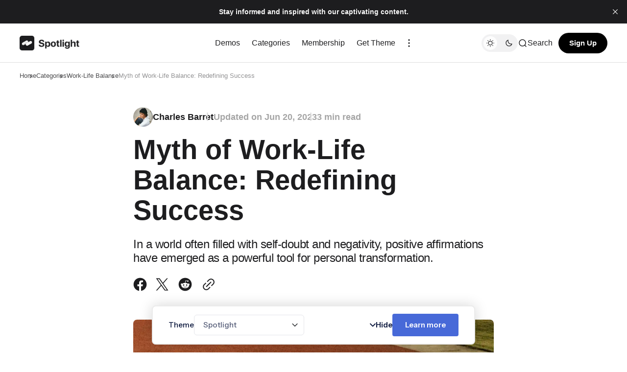

--- FILE ---
content_type: text/html; charset=utf-8
request_url: https://spotlight-primary.highfivethemes.com/myth-of-work-life-balance-redefining-success/
body_size: 18971
content:
<!DOCTYPE html>
<html lang="en" class="gh-html-white-background gh-color-section-font-dark" data-color-scheme="light">

<head>
    <meta charset="utf-8" />
    <meta name="viewport" content="width=device-width, initial-scale=1" />
    <title>Myth of Work-Life Balance: Redefining Success</title>

    <script>
        const rootElem = document.querySelector("html[data-color-scheme]");

        const detectSystemTheme = () => {
            if (window.matchMedia("(prefers-color-scheme: dark)").matches) {
                rootElem.setAttribute("data-color-scheme", "dark");
            } else {
                rootElem.setAttribute("data-color-scheme", "light");
            }
        };

        const initTheme = () => {
            const localStoragePref = localStorage.getItem("color-scheme");

            if (localStoragePref) {
                rootElem.setAttribute("data-color-scheme", localStoragePref);
            } else {
                detectSystemTheme();
            }
        };

        initTheme();

        const changeTheme = () => {
            if (window.matchMedia("(prefers-color-scheme: dark)").matches) {
                rootElem.setAttribute("data-color-scheme", "dark");
            } else if (window.matchMedia("(prefers-color-scheme: light)").matches) {
                rootElem.setAttribute("data-color-scheme", "light");
            } else {
                rootElem.setAttribute("data-color-scheme", "light");
            }
        }

        window
            .matchMedia("(prefers-color-scheme: dark)")
            .addEventListener("change", changeTheme);
    </script>

    <style>
    :root {
        --border-radius-buttons: 100px;
        --border-radius-containers: 8px;
        --border-radius-tags: 4px;

        --padding-buttons: 12px 22px;
        --padding-subscribe-button: 20px 28px;
    }
</style>



    <style>
        :root {
            --background-custom-color: #ffffff
        }
    </style>

    <style>
        :root {
            --background-color-button: #000000;
        }

        :root[data-color-scheme="dark"] {
            --background-color-button: #343435;
        }
    </style>

    
<style>
    :root {
        --font-family-headings: var(--gh-font-heading, -apple-system, BlinkMacSystemFont, avenir next, avenir, segoe ui, helvetica neue, helvetica, Cantarell, Ubuntu, roboto, noto, arial, sans-serif);
        --font-family-body: var(--gh-font-body, -apple-system, BlinkMacSystemFont, avenir next, avenir, segoe ui, helvetica neue, helvetica, Cantarell, Ubuntu, roboto, noto, arial, sans-serif);
        --font-family-buttons: var(--gh-font-body, -apple-system, BlinkMacSystemFont, avenir next, avenir, segoe ui, helvetica neue, helvetica, Cantarell, Ubuntu, roboto, noto, arial, sans-serif);
        --font-family-navigation: var(--gh-font-body, -apple-system, BlinkMacSystemFont, avenir next, avenir, segoe ui, helvetica neue, helvetica, Cantarell, Ubuntu, roboto, noto, arial, sans-serif);
        --font-family-card-headings: var(--gh-font-heading, -apple-system, BlinkMacSystemFont, avenir next, avenir, segoe ui, helvetica neue, helvetica, Cantarell, Ubuntu, roboto, noto, arial, sans-serif);

        --font-weight-headings: 700;
        --font-weight-navigation: 500;
        --font-weight-card-heading: 600;
        --font-weight-tags: 500;
        --font-weight-footer-subtext: 500;
        --font-weight-toggle-heading: 600;
        --font-weight-post-meta: 600;
        --font-weight-post-author: 600;
        --font-weight-excerpt: 500; 
        --font-weight-button: 700;

        --font-about-primary-line-height: 112%;
        --font-about-secondary-line-height: 120%;
        --font-latest-line-height: 116%;
        --font-subscribe-cta-line-height: 116%;
        --font-subscribe-sub-cta-line-height: 125%;
        --font-card-heading-line-height: 116%;
        --font-latest-card-heading-line-height: 120%;
        --font-post-text-line-height: 145%;
        --font-button-line-height: 120%;
        --font-navigation-line-height: 120%;

        --font-size-site-title: 24px;
        --font-size-about-primary: 64px;
        --font-size-about-secondary: 24px;
        --font-size-navigation: 16px;
        --font-size-main-buttons: 15px;
        --font-size-subscribe-button: 16px;
        --font-size-topic-grid-name: 32px;
        --font-size-topic-grid-link: 15px;
        --font-size-card-heading: 24px;
        --font-size-card-heading-large: 28px;
        --font-size-tags: 16px;
        --font-size-tags--small: 15px;
        --font-size-latest-heading: 56px;
        --font-size-smallgrid-card-heading: 22px;
        --font-size-subscribe-cta: 40px;
        --font-size-article-headings: 56px;
        --font-size-article-headings-wide: 64px;
        --font-size-post-text: 20px;

        --font-size-tags--laptop: 14px;
        --font-size-tags--small--laptop: 14px;

        --font-size-subscribe-button--laptop: 15px;

        --letter-spacing-main: normal;
        --letter-spacing-site-title: normal;
        --letter-spacing-navigation: normal;
        --letter-spacing-headings: normal;
        --letter-spacing-about-secondary: normal;
        --letter-spacing-card-titles: normal;
        --letter-spacing-buttons: normal;
        --letter-spacing-tags: normal;

        --text-transfrom-navigation: normal;
        --text-transform-tags: normal;
        --text-transform-buttons: none;
    }
</style>




    <link rel="stylesheet" href="/assets/built/index.css?v=b1c0d986a7" />


    <meta name="description" content="In a world often filled with self-doubt and negativity, positive affirmations have emerged as a powerful tool for personal transformation.">
    <link rel="icon" href="https://spotlight-primary.highfivethemes.com/content/images/size/w256h256/format/png/2023/06/Frame-38.svg" type="image/png">
    <link rel="canonical" href="https://spotlight-primary.highfivethemes.com/myth-of-work-life-balance-redefining-success/">
    <meta name="referrer" content="no-referrer-when-downgrade">
    
    <meta property="og:site_name" content="Spotlight">
    <meta property="og:type" content="article">
    <meta property="og:title" content="Myth of Work-Life Balance: Redefining Success">
    <meta property="og:description" content="In a world often filled with self-doubt and negativity, positive affirmations have emerged as a powerful tool for personal transformation.">
    <meta property="og:url" content="https://spotlight-primary.highfivethemes.com/myth-of-work-life-balance-redefining-success/">
    <meta property="og:image" content="https://spotlight-primary.highfivethemes.com/content/images/2023/06/demo-image-00039-1.webp">
    <meta property="article:published_time" content="2023-06-20T06:32:40.000Z">
    <meta property="article:modified_time" content="2023-06-22T07:08:04.000Z">
    <meta property="article:tag" content="Work-Life Balance">
    
    <meta property="article:publisher" content="https://www.facebook.com/ghost">
    <meta property="article:author" content="https://www.facebook.com/groups/ElonMusk/">
    <meta name="twitter:card" content="summary_large_image">
    <meta name="twitter:title" content="Myth of Work-Life Balance: Redefining Success">
    <meta name="twitter:description" content="In a world often filled with self-doubt and negativity, positive affirmations have emerged as a powerful tool for personal transformation.">
    <meta name="twitter:url" content="https://spotlight-primary.highfivethemes.com/myth-of-work-life-balance-redefining-success/">
    <meta name="twitter:image" content="https://spotlight-primary.highfivethemes.com/content/images/2023/06/demo-image-00039-1.webp">
    <meta name="twitter:label1" content="Written by">
    <meta name="twitter:data1" content="Charles Barret">
    <meta name="twitter:label2" content="Filed under">
    <meta name="twitter:data2" content="Work-Life Balance">
    <meta name="twitter:site" content="@ghost">
    <meta name="twitter:creator" content="@elonmusk">
    <meta property="og:image:width" content="1200">
    <meta property="og:image:height" content="1432">
    
    <script type="application/ld+json">
{
    "@context": "https://schema.org",
    "@type": "Article",
    "publisher": {
        "@type": "Organization",
        "name": "Spotlight",
        "url": "https://spotlight-primary.highfivethemes.com/",
        "logo": {
            "@type": "ImageObject",
            "url": "https://spotlight-primary.highfivethemes.com/content/images/2023/06/logo.png"
        }
    },
    "author": {
        "@type": "Person",
        "name": "Charles Barret",
        "image": {
            "@type": "ImageObject",
            "url": "https://spotlight-primary.highfivethemes.com/content/images/2023/06/Rectangle-1--8-.webp",
            "width": 1056,
            "height": 1260
        },
        "url": "https://spotlight-primary.highfivethemes.com/author/charles-barret/",
        "sameAs": [
            "https://spotlight-primary.highfivethemes.com/",
            "https://www.facebook.com/groups/ElonMusk/",
            "https://twitter.com/elonmusk"
        ]
    },
    "headline": "Myth of Work-Life Balance: Redefining Success",
    "url": "https://spotlight-primary.highfivethemes.com/myth-of-work-life-balance-redefining-success/",
    "datePublished": "2023-06-20T06:32:40.000Z",
    "dateModified": "2023-06-22T07:08:04.000Z",
    "image": {
        "@type": "ImageObject",
        "url": "https://spotlight-primary.highfivethemes.com/content/images/2023/06/demo-image-00039-1.webp",
        "width": 1200,
        "height": 1432
    },
    "keywords": "Work-Life Balance",
    "description": "In a world often filled with self-doubt and negativity, positive affirmations have emerged as a powerful tool for personal transformation.",
    "mainEntityOfPage": "https://spotlight-primary.highfivethemes.com/myth-of-work-life-balance-redefining-success/"
}
    </script>

    <meta name="generator" content="Ghost 5.71">
    <link rel="alternate" type="application/rss+xml" title="Spotlight" href="https://spotlight-primary.highfivethemes.com/rss/">
    <script defer src="https://cdn.jsdelivr.net/ghost/portal@~2.36/umd/portal.min.js" data-i18n="false" data-ghost="https://spotlight-primary.highfivethemes.com/" data-key="f2c5a7b7e5b183d7c95897bf62" data-api="https://spotlight-primary.highfivethemes.com/ghost/api/content/" crossorigin="anonymous"></script><style id="gh-members-styles">.gh-post-upgrade-cta-content,
.gh-post-upgrade-cta {
    display: flex;
    flex-direction: column;
    align-items: center;
    font-family: -apple-system, BlinkMacSystemFont, 'Segoe UI', Roboto, Oxygen, Ubuntu, Cantarell, 'Open Sans', 'Helvetica Neue', sans-serif;
    text-align: center;
    width: 100%;
    color: #ffffff;
    font-size: 16px;
}

.gh-post-upgrade-cta-content {
    border-radius: 8px;
    padding: 40px 4vw;
}

.gh-post-upgrade-cta h2 {
    color: #ffffff;
    font-size: 28px;
    letter-spacing: -0.2px;
    margin: 0;
    padding: 0;
}

.gh-post-upgrade-cta p {
    margin: 20px 0 0;
    padding: 0;
}

.gh-post-upgrade-cta small {
    font-size: 16px;
    letter-spacing: -0.2px;
}

.gh-post-upgrade-cta a {
    color: #ffffff;
    cursor: pointer;
    font-weight: 500;
    box-shadow: none;
    text-decoration: underline;
}

.gh-post-upgrade-cta a:hover {
    color: #ffffff;
    opacity: 0.8;
    box-shadow: none;
    text-decoration: underline;
}

.gh-post-upgrade-cta a.gh-btn {
    display: block;
    background: #ffffff;
    text-decoration: none;
    margin: 28px 0 0;
    padding: 8px 18px;
    border-radius: 4px;
    font-size: 16px;
    font-weight: 600;
}

.gh-post-upgrade-cta a.gh-btn:hover {
    opacity: 0.92;
}</style><script async src="https://js.stripe.com/v3/"></script>
    <script defer src="https://cdn.jsdelivr.net/ghost/sodo-search@~1.1/umd/sodo-search.min.js" data-key="f2c5a7b7e5b183d7c95897bf62" data-styles="https://cdn.jsdelivr.net/ghost/sodo-search@~1.1/umd/main.css" data-sodo-search="https://spotlight-primary.highfivethemes.com/" crossorigin="anonymous"></script>
    <script defer src="https://cdn.jsdelivr.net/ghost/announcement-bar@~1.1/umd/announcement-bar.min.js" data-announcement-bar="https://spotlight-primary.highfivethemes.com/" data-api-url="https://spotlight-primary.highfivethemes.com/members/api/announcement/" crossorigin="anonymous"></script>
    <link href="https://spotlight-primary.highfivethemes.com/webmentions/receive/" rel="webmention">
    <script defer src="/public/cards.min.js?v=b1c0d986a7"></script>
    <link rel="stylesheet" type="text/css" href="/public/cards.min.css?v=b1c0d986a7">
    <script defer src="/public/member-attribution.min.js?v=b1c0d986a7"></script>
    <style>
 :root {
	--ts-color-primary: #0A163C;
	--ts-color-secondary: #545C77;
	--ts-color-border: #E4E5EA;
	--ts-color-border-focus: #d0d1d7;
	--ts-color-border-bar: #EBEBEB;
	--ts-color-background: #FFFFFF;
	--ts-color-background-active: #F5F6F7;
	--ts-color-button: #FFFFFF;
	--ts-color-button-background: #4769D8;
	--ts-color-button-background-hover: #597be8;
	--ts-border-radius-container: 6px;
	--ts-width-list: 180px;
	--ts-transition-base: 0.25s;
}

.theme-switcher {
	display: none;
}

@media (min-width: 768px) {
	.theme-switcher {
		position: fixed;
		bottom: 0;
		left: 50%;
		z-index: 9999999;
		margin: 0;
		padding: 8px 0 16px 0;
		transform: translateX(-50%) translateY(calc(100% - 8px - 19px - 3px));
		display: flex;
		flex-direction: column;
		gap: 0px;
		transition: var(--ts-transition-base);
		font-family: "Instrument Sans", sans-serif;
		font-optical-sizing: auto;
		font-style: normal;
		font-variation-settings:
			"wdth"100;
		font-size: 16px;
	}

	.theme-switcher-inactive:hover {
		transform: translateX(-50%) translateY(calc(50% - 4px));
	}

	.theme-switcher:not(.theme-switcher-active) {
		cursor: pointer;
	}

	.theme-switcher.theme-switcher-active {
		transform: translateX(-50%) translateY(0);
	}

	.theme-switcher__container {
		display: grid;
		width: 660px;
		height: 0px;
		margin-bottom: 0;
		visibility: hidden;
		transform: translateY(24px);
		box-sizing: border-box;
		border: 1px solid var(--ts-color-border);
		border-radius: var(--ts-border-radius-container);
		background: var(--ts-color-background);
		overflow: hidden;
		grid-template-columns: var(--ts-width-list) 1fr;
		transition: var(--ts-transition-base);
		overflow: hidden;
	}

	.theme-switcher__container.theme-container-visible {
		height: 460px;
		margin-bottom: 8px;
		visibility: visible;
		transform: translateY(0);
		opacity: 1;
	}

	/* Container for the list */
	.theme-switcher__list-wrapper {
		position: relative;
		display: flex;
		align-items: center;
		justify-content: center;
	}

	.theme-switcher__list-outter {
		position: relative;
		width: var(--ts-width-list);
		height: 460px;
		overflow-y: auto;
		transition: var(--ts-transition-base);
	}

	.theme-switcher__list-outter--border {
		border-right: 1px solid var(--ts-color-border);
	}

	/* Custom scrollbar */
	.theme-switcher__list-outter::-webkit-scrollbar {
		position: relative;
		z-index: 20;
		width: 1px;
		transition: var(--ts-transition-base);
	}

	.theme-switcher__list-outter:hover::-webkit-scrollbar {
		width: 4px;
	}

	.theme-switcher__list-outter::-webkit-scrollbar-track {
		background: var(--ts-color-border);
	}

	.theme-switcher__list-outter::-webkit-scrollbar-thumb {
		border-radius: 4px;
		background: var(--ts-color-secondary);
	}

	/* List Gradients */
	.theme-switcher__list-wrapper:before,
	.theme-switcher__list-wrapper:after {
		content: "";
		display: block;
		position: absolute;
		left: 0;
		width: calc(var(--ts-width-list) - 1px);
		height: 46px;
		pointer-events: none;
		z-index: 1;
		overflow: hidden;
	}

	.theme-switcher__list-wrapper:has(.theme-switcher__list-outter:hover):before,
	.theme-switcher__list-wrapper:has(.theme-switcher__list-outter:hover):after {
		width: calc(var(--ts-width-list) - 4px);
	}

	.theme-switcher__list-wrapper:before {
		top: 0;
		opacity: var(--ts-top-gradient-opacity, 1);
		background: linear-gradient(to top, rgba(255, 255, 255, 0) 0%, rgba(255, 255, 255, 0.66) 50%, rgba(255, 255, 255, 1) 100%);
		border-radius: var(--ts-border-radius-container) 0 0 0;
	}

	.theme-switcher__list-wrapper:after {
		bottom: -46px;
		opacity: var(--ts-bottom-gradient-opacity, 1);
		transform: translateY(-48px);
		background: linear-gradient(to bottom, rgba(255, 255, 255, 0) 0%, rgba(255, 255, 255, 0.66) 50%, rgba(255, 255, 255, 1) 100%);
		border-radius: 0 0 0 var(--ts-border-radius-container);
	}

	/* Inner list */
	.theme-switcher__list {
		display: flex;
		flex-direction: column;
		list-style-type: none;
		align-items: flex-start;
		justify-content: flex-start;
		row-gap: 4px;
		margin: 0;
		padding: 0;
	}

	.theme-switcher__list-item {
		width: 100%;
		height: 46px;
		min-height: 46px;
	}

	.theme-switcher__list-item a {
		display: flex;
		justify-content: flex-start;
		align-items: center;
		width: 100%;
		height: 100%;
		padding-left: 18px;
		box-sizing: border-box;
		color: var(--ts-color-secondary);
		text-decoration: none;
		transition: var(--ts-transition-base);
		font-size: 15px;
		font-weight: 500;
		line-height: 1.2;
	}

	.theme-switcher__list-item:hover a {
		color: var(--ts-color-primary);
		background: var(--ts-color-background-active);
	}

	.theme-switcher__list-item.active a {
		color: var(--ts-color-primary);
		background: var(--ts-color-background-active);
	}

	.theme-swithcer__card {
		display: flex;
		flex-direction: column;
		transition: var(--ts-transition-base);
		overflow: hidden;
	}

	.theme-switcher__image {
		width: 480px;
		height: 360px;
		background: #e1e1e1;
		overflow: hidden;
		position: relative;
	}

	.theme-switcher__image img {
		width: 100%;
		max-width: 100%;
		height: 100%;
		max-height: 100%;
		object-fit: cover;
		object-position: center;
		overflow: hidden;
		transition: transform 0.3s ease-out;
	}

	.theme-switcher__image a:hover img {
		transform: scale(1.01);
	}

	.theme-switcher__content {
		color: var(--ts-color-primary);
		display: flex;
		flex-direction: row;
		flex-wrap: wrap;
		gap: 4px;
		padding: 16px;
	}

	.theme-switcher__title {
		flex: 1;
	}

	.theme-switcher__title a {
		display: inline;
		padding-bottom: 0.02em;
		background: linear-gradient(to right, currentColor 0%, currentColor 98%);
		background-size: 0px 1px;
		background-repeat: no-repeat;
		background-position: left 98%;
		color: var(--ts-color-primary);
		font-size: 16px;
		font-weight: 600;
		line-height: 1.2;
		letter-spacing: -0.02em;
		text-decoration: none;
		transition: background-size var(--ts-transition-base) ease;
	}

	.theme-switcher__title a:hover {
		background-size: 100% 1px;
	}

	.theme-switcher__price {
		font-weight: 600;
		line-height: 1.2;
	}

	.theme-switcher__price-value {
		font-size: 16px;
		letter-spacing: -0.02em;
	}

	.theme-switcher__price-currency {
		font-size: 12px;
	}

	.theme-switcher__description {
		width: 100%;
		max-width: 375px;
		font-size: 14px;
		font-weight: 400;
		line-height: 1.4;
	}

	/* Theme Switcher Bar */
	.theme-switcher__bar {
		position: relative;
		z-index: 209;
		width: 660px;
		height: 80px;
		box-sizing: border-box;
		border: 2px solid var(--ts-color-border-bar);
		border-radius: 8px;
		background: var(--ts-color-background);
		overflow: hidden;
		box-shadow: 0 0 28px rgba(0, 0, 0, 0.16);
	}

	.theme-switcher__bar-inner {
		display: flex;
		justify-content: space-between;
		align-items: center;
		width: 100%;
		height: 100%;
		padding: 17px 32px;
		box-sizing: border-box;
	}

	.theme-switcher__bar-left {
		display: flex;
		align-items: center;
		gap: 14px;
	}

	.theme-switcher__bar-right {
		display: flex;
		justify-content: flex-end;
		align-items: center;
		gap: 28px;
	}

	.theme-switcher__bar-label {
		color: var(--ts-color-primary);
		font-size: 15px;
		line-height: 1.2;
		font-weight: 500;
	}

	.theme-switcher__bar-select {
		display: flex;
		justify-content: space-between;
		align-items: center;
		min-width: 225px;
		min-height: 42px;
		box-sizing: border-box;
		border: 1px solid var(--ts-color-border);
		border-radius: 6px;
		color: var(--ts-color-secondary);
		transition: var(--ts-transition-base);
		cursor: pointer;
	}

	.theme-switcher__bar-select span {
		color: var(--ts-color-secondary);
		font-size: 15px;
		line-height: 1.2;
		font-weight: 500;
		margin: 0 18px;
		transition: color var(--ts-transition-base) ease;
	}

	.theme-switcher__bar-select:hover {
		border-color: var(--ts-color-border-focus);
	}

	.theme-switcher__bar-select:hover span {
		color: var(--ts-color-primary);
	}

	.theme-switcher__bar-select:active {
		box-shadow: 1px 1px 8px 3px rgba(0, 0, 0, 0.18);
	}

	.theme-switcher__bar-select i {
		display: block;
		width: 24px;
		height: 24px;
		margin-right: 6px;
		transition: transform var(--ts-transition-base) ease;
		background-repeat: no-repeat;
		background-position: center;
		background-image: url("data:image/svg+xml,%3Csvg width='24' height='24' viewBox='0 0 24 24' fill='none' xmlns='http://www.w3.org/2000/svg'%3E%3Cpath d='M16.8 9.59999L12 14.4L7.20005 9.59999' stroke='%23212326' stroke-width='1.5' stroke-linecap='round' stroke-linejoin='round'/%3E%3C/svg%3E");

	}

	.theme-switcher__bar-select.active i {
		transform: rotateX(180deg);
	}

	.theme-switcher__bar-toggle-open {
		position: absolute;
		top: 0;
		bottom: 0;
		left: 0;
		right: 0;
		z-index: 220;
	}

	.theme-switcher-active .theme-switcher__bar-toggle-open {
		display: none;
	}

	.theme-switcher__bar-toggle-close {
		display: flex;
		align-items: center;
		gap: 6px;
		cursor: pointer;
		font-size: 15px;
		line-height: 1.2;
		font-weight: 600;
		color: var(--ts-color-primary);
		transition: color var(--ts-transition-base) ease;
	}

	.theme-switcher__bar-toggle-close i {
		display: block;
		width: 12px;
		height: 8px;
		background-repeat: no-repeat;
		background-position: center;
		background-image: url("data:image/svg+xml,%3Csvg xmlns='http://www.w3.org/2000/svg' width='12' height='8' viewBox='0 0 12 8'%3E%3Cpath d='M11 1.5L6 6.5L1 1.5' stroke='%230A163C' stroke-width='1.8' stroke-linecap='round' stroke-linejoin='round' fill='none'/%3E%3C/svg%3E");
		transition: transform var(--ts-transition-base) ease, opacity var(--ts-transition-base) ease;
	}

	.theme-switcher-inactive .theme-switcher__bar-toggle-close i {
		transform: rotateX(180deg);
	}

	.theme-switcher__bar-toggle-close:hover {
		color: var(--ts-color-secondary);
	}

	.theme-switcher__bar-toggle-close:hover i {
		opacity: 0.6;
	}

	.theme-switcher__bar a.theme-switcher__bar-button {
		display: flex;
		align-items: center;
		justify-content: center;
		min-height: 46px;
		height: 46px;
		padding: 0 26px;
		color: var(--ts-color-button);
		background-color: var(--ts-color-button-background);
		border: none;
		outline: none;
		border-radius: 4px;
		text-decoration: none;
		cursor: pointer;
		font-size: 15px;
		line-height: 18px;
		font-weight: 600;
		transition: background-color var(--ts-transition-base) ease;
	}

	.theme-switcher__bar a.theme-switcher__bar-button:hover {
		background-color: var(--ts-color-button-background-hover);
	}
}
</style><style>:root {--ghost-accent-color: #000000;}</style>
</head>

<body class="post-template tag-work-life-balance theme-spotlight is-head-left-logo">
    <div class="gh-viewport">
        <header id="gh-head" class="gh-head">
    <div class="gh-head-inner gh-container">
        <div class="gh-head-brand-socials-wrapper">
            <button class="gh-burger-btn" aria-label="Mobile menu button">
                <svg width="40" height="40" viewBox="0 0 40 40" fill="none" xmlns="http://www.w3.org/2000/svg">
<path d="M8 16H32" stroke="#1D1D1F" stroke-width="1.5" stroke-linecap="round"/>
<path d="M8 24H24" stroke="#1D1D1F" stroke-width="1.5" stroke-linecap="round"/>
</svg>
            </button>
            <div class="gh-head-brand">
                    <a class="gh-site-logo gh-site-logo-has-DM-logo" href="https://spotlight-primary.highfivethemes.com" aria-label="Spotlight logo and home page link">
                            <img src="/content/images/2023/06/logo--1-.png" alt="Spotlight icon" class="gh-site-logo-img-dark-mode">
                            <img src="/content/images/2023/06/logo.png" alt="Spotlight icon" class="gh-site-logo-img">
                    </a>
                            </div>
            
<address class="gh-social-icons">
        <a href=https://www.facebook.com/ghost target="_blank" rel="noopener noreferrer" aria-label="Spotlight facebook link"><svg width="28" height="28" viewBox="0 0 28 28" fill="none" xmlns="http://www.w3.org/2000/svg">
<path d="M14 0.666748C6.63596 0.666748 0.666626 6.63608 0.666626 14.0001C0.666626 20.6547 5.54262 26.1707 11.9173 27.1721V17.8534H8.53063V14.0001H11.9173V11.0627C11.9173 7.72141 13.9066 5.87608 16.9533 5.87608C18.412 5.87608 19.9373 6.13608 19.9373 6.13608V9.41608H18.2573C16.6 9.41608 16.084 10.4441 16.084 11.4987V14.0001H19.7813L19.1906 17.8534H16.084V27.1721C22.4573 26.1721 27.3333 20.6534 27.3333 14.0001C27.3333 6.63608 21.364 0.666748 14 0.666748Z" fill="#1D1D1F"/>
</svg>
</a>
        <a href=https://twitter.com/ghost target="_blank" rel="noopener noreferrer" aria-label="Spotlight twitter link"><svg width="30" height="30" viewBox="0 0 32 32" fill="none" xmlns="http://www.w3.org/2000/svg">
    <g>
        <path
            d="M18.5326 13.9627L28.4429 2.69632H26.0944L17.4894 12.4788L10.6165 2.69632H2.68945L13.0826 17.4891L2.68945 29.3037H5.03801L14.1252 18.9731L21.3835 29.3037H29.3105L18.532 13.9627H18.5326ZM15.3159 17.6195L14.2629 16.1464L5.88422 4.42537H9.49146L16.2531 13.8846L17.3062 15.3577L26.0956 27.6533H22.4883L15.3159 17.62V17.6195Z"
            fill="white" />
    </g>
</svg></a>
</address>        </div>
        <div class="gh-head-menu">
            
    <nav>
        <ul class="nav">
                    <li class="nav-item">
                        <a href="https://highfivethemes.com/themes/spotlight/" class="nav-item__link" aria-label="Demos Navigation link">Demos</a>
                    </li>
                                    <li class="subnav">
                            <a href="https://spotlight-primary.highfivethemes.com/categories/" class="nav-item__link" aria-label="# Categories Navigation link">
                                Categories
                            </a>
                        <div class="submenu-wrapper">
                        <ul class="submenu">
                            <li class="submenu__item">
                                <a class="submenu__item-link" href="https://spotlight-primary.highfivethemes.com/tag/self-discovery/" aria-label="- Self-Discovery Navigation link">Self-Discovery</a>
                            </li>
                            <li class="submenu__item">
                                <a class="submenu__item-link" href="https://spotlight-primary.highfivethemes.com/tag/work-life-balance/" aria-label="- Work-Life Balance Navigation link">Work-Life Balance</a>
                            </li>
                            <li class="submenu__item">
                                <a class="submenu__item-link" href="https://spotlight-primary.highfivethemes.com/tag/mindset-mastery/" aria-label="- Mindset Mastery Navigation link">Mindset Mastery</a>
                            </li>
                            <li class="submenu__item">
                                <a class="submenu__item-link" href="https://spotlight-primary.highfivethemes.com/tag/emotional-intelligence/" aria-label="+ Emotional Intelligence Navigation link">Emotional Intelligence</a>
                            </li>
                        </ul>
                        </div>
                    </li>
                    <li class="nav-item">
                        <a href="https://spotlight-primary.highfivethemes.com/membership/" class="nav-item__link" aria-label="Membership Navigation link">Membership</a>
                    </li>
                                    <li class="nav-item">
                        <a href="https://highfivethemes.com/themes/spotlight/" class="nav-item__link" aria-label="Get Theme Navigation link">Get Theme</a>
                    </li>
                                    <li class="gh-subnav-icon">
                        <svg width="20" height="20" viewBox="0 0 20 20" fill="none" xmlns="http://www.w3.org/2000/svg">
                            <path d="M10 5.375C10.8975 5.375 11.625 4.64746 11.625 3.75C11.625 2.85254 10.8975 2.125 10 2.125C9.10254 2.125 8.375 2.85254 8.375 3.75C8.375 4.64746 9.10254 5.375 10 5.375Z" fill="#1D1D1F"/>
                            <path d="M10 11.625C10.8975 11.625 11.625 10.8975 11.625 10C11.625 9.10254 10.8975 8.375 10 8.375C9.10254 8.375 8.375 9.10254 8.375 10C8.375 10.8975 9.10254 11.625 10 11.625Z" fill="#1D1D1F"/>
                            <path d="M10 17.875C10.8975 17.875 11.625 17.1475 11.625 16.25C11.625 15.3525 10.8975 14.625 10 14.625C9.10254 14.625 8.375 15.3525 8.375 16.25C8.375 17.1475 9.10254 17.875 10 17.875Z" fill="#1D1D1F"/>
                        </svg>
                        <div class="gh-header-subnav">
                            <ul class="submenu">
                    </li>
                            <li class="submenu__item">
                                <a class="submenu__item-link" href="https://spotlight-primary.highfivethemes.com/style-guide/" aria-label="- Style Guide Navigation link">Style Guide</a>
                            </li>
                            <li class="submenu__item">
                                <a class="submenu__item-link" href="https://spotlight-primary.highfivethemes.com/post-with-lightbox-images-zoom/" aria-label="- Post With Lightbox Navigation link">Post With Lightbox</a>
                            </li>
                            <li class="submenu__item">
                                <a class="submenu__item-link" href="https://spotlight-primary.highfivethemes.com/explore-your-inner-self-journey-of-reflection/" aria-label="- Paid-Only Post Navigation link">Paid-Only Post</a>
                            </li>
                            <li class="submenu__item">
                                <a class="submenu__item-link" href="https://spotlight-primary.highfivethemes.com/archive/" aria-label="+ Archive Navigation link">Archive</a>
                            </li>
                        </ul>
                        </div>
                    </li>
        </ul>
    </nav>

        </div>
        <div class="gh-head-actions">
            <div class="gh-head-actions-list">
                <button class="gh-dark-mode-toggle-btn" aria-label="Dark mode toggle button">
                        <svg
    width="18"
    height="18"
    viewBox="0 0 18 18"
    fill="none"
    xmlns="http://www.w3.org/2000/svg"
    class="gh-sun-icon"
>
    <path
        d="M8.99999 2.2966V1.80005M8.99999 16.2001V15.7035M15.7034 9.00005H16.2M1.79999 9.00005H2.29654M13.7405 4.26005L14.0916 3.90894M3.90836 14.0912L4.25947 13.7401M13.7405 13.74L14.0916 14.0912M3.90836 3.9089L4.25947 4.26002M12.9627 8.97289C12.9627 11.1668 11.1842 12.9453 8.99029 12.9453C6.79639 12.9453 5.01788 11.1668 5.01788 8.97289C5.01788 6.77899 6.79639 5.00048 8.99029 5.00048C11.1842 5.00048 12.9627 6.77899 12.9627 8.97289Z"
        stroke="#1D1D1F"
        stroke-width="1.3"
        stroke-linecap="round"
    />
</svg>                        <svg
    width="18"
    height="18"
    viewBox="0 0 18 18"
    fill="none"
    xmlns="http://www.w3.org/2000/svg"
    class="gh-moon-icon"
>
    <path
        d="M15 10.6498C14.4361 10.8208 13.8378 10.9128 13.218 10.9128C9.83172 10.9128 7.0866 8.16764 7.0866 4.78131C7.0866 4.16179 7.17848 3.56372 7.34936 3C4.8322 3.76338 3 6.10197 3 8.86851C3 12.2548 5.74511 15 9.13138 15C11.8981 15 14.2369 13.1674 15 10.6498Z"
        stroke="#1D1D1F"
        stroke-width="1.3"
        stroke-linejoin="round"
    />
</svg>                </button>
                <button class="gh-search" title="Search button" aria-label="Search button" data-ghost-search><svg
    width="20"
    height="20"
    viewBox="0 0 20 20"
    fill="none"
    xmlns="http://www.w3.org/2000/svg"
>
    <path
        d="M14.1057 14.2L17 17M16.0667 9.53333C16.0667 13.1416 13.1416 16.0667 9.53333 16.0667C5.92507 16.0667 3 13.1416 3 9.53333C3 5.92507 5.92507 3 9.53333 3C13.1416 3 16.0667 5.92507 16.0667 9.53333Z"
        stroke="#1D1D1F"
        stroke-width="1.5"
        stroke-linecap="round"
    />
</svg><span>Search</span></button>
                    <a class="gh-main-button gh-member-button" href="https://spotlight-primary.highfivethemes.com/signup" aria-label="Sign up button">Sign Up</a>
            </div>
        </div>
    </div>
    <div class="gh-mobile-menu">
    <div class="gh-mobile-menu__header">
            <a class="gh-site-logo gh-site-logo-has-DM-logo" href="https://spotlight-primary.highfivethemes.com" aria-label="Spotlight logo and homepage link">
                    <img src="/content/images/2023/06/logo--1-.png" alt="Spotlight icon" class="gh-site-logo-img-dark-mode">
                    <img src="/content/images/2023/06/logo.png" alt="Spotlight icon" class="gh-site-logo-img">
            </a>
                <button class="gh-mobile-menu__close-btn" aria-label="Close mobile menu button">
            <svg width="24" height="24" viewBox="0 0 24 24" fill="none" xmlns="http://www.w3.org/2000/svg">
    <path d="M19 5L5 19M19 19L5 5" stroke="#1D1D1F" stroke-width="2" stroke-linecap="round" />
</svg>        </button>
    </div>
    <div class="gh-mobile-menu-main">
        <nav class="gh-mobile-menu__nav">

            <nav>
                <ul class="gh-mobile-menu__nav-list">
                            <li class="gh-mobile-menu__nav-item">
                                <a href="https://highfivethemes.com/themes/spotlight/" class="nav-item__link" aria-label="Demos Navigation link">Demos</a>
                            </li>
                                                    <li class="gh-mobile-menu__nav-item">
                                <button class="gh-mobile-menu__btn">
                                        <a href="https://spotlight-primary.highfivethemes.com/categories/" class="nav-item__link" aria-label="# Categories Navigation link">
                                            Categories
                                        </a>
                                    <svg width="6" height="10" viewBox="0 0 6 10" fill="none" xmlns="http://www.w3.org/2000/svg">
<path d="M5.25 5L0.75 9.5L0.75 0.5L5.25 5Z" fill="#1D1D1F"/>
</svg>
                                </button>
                                <div class="mobile-submenu-wrapper">
                                <ul class="mobile-submenu">
                                    <li class="submenu__item">
                                        <a class="submenu__item-link" href="https://spotlight-primary.highfivethemes.com/tag/self-discovery/" aria-label="- Self-Discovery Navigation link">Self-Discovery</a>
                                    </li>
                                    <li class="submenu__item">
                                        <a class="submenu__item-link" href="https://spotlight-primary.highfivethemes.com/tag/work-life-balance/" aria-label="- Work-Life Balance Navigation link">Work-Life Balance</a>
                                    </li>
                                    <li class="submenu__item">
                                        <a class="submenu__item-link" href="https://spotlight-primary.highfivethemes.com/tag/mindset-mastery/" aria-label="- Mindset Mastery Navigation link">Mindset Mastery</a>
                                    </li>
                                    <li class="submenu__item">
                                        <a class="submenu__item-link" href="https://spotlight-primary.highfivethemes.com/tag/emotional-intelligence/" aria-label="+ Emotional Intelligence Navigation link">Emotional Intelligence</a>
                                    </li>
                                </ul>
                                </div>
                            </li>
                            <li class="gh-mobile-menu__nav-item">
                                <a href="https://spotlight-primary.highfivethemes.com/membership/" class="nav-item__link" aria-label="Membership Navigation link">Membership</a>
                            </li>
                                                    <li class="gh-mobile-menu__nav-item">
                                <a href="https://highfivethemes.com/themes/spotlight/" class="nav-item__link" aria-label="Get Theme Navigation link">Get Theme</a>
                            </li>
                                                    <li class="gh-mobile-menu__nav-item">
                                <button class="gh-mobile-menu__btn">
                                        <span class="nav-item__link" aria-label="% Features Subnav link">
                                            Features
                                        </span>
                                    <svg width="6" height="10" viewBox="0 0 6 10" fill="none" xmlns="http://www.w3.org/2000/svg">
<path d="M5.25 5L0.75 9.5L0.75 0.5L5.25 5Z" fill="#1D1D1F"/>
</svg>
                                </button>
                                <div class="mobile-submenu-wrapper">
                                <ul class="mobile-submenu">
                                    <li class="submenu__item">
                                        <a class="submenu__item-link" href="https://spotlight-primary.highfivethemes.com/style-guide/" aria-label="- Style Guide Navigation link">Style Guide</a>
                                    </li>
                                    <li class="submenu__item">
                                        <a class="submenu__item-link" href="https://spotlight-primary.highfivethemes.com/post-with-lightbox-images-zoom/" aria-label="- Post With Lightbox Navigation link">Post With Lightbox</a>
                                    </li>
                                    <li class="submenu__item">
                                        <a class="submenu__item-link" href="https://spotlight-primary.highfivethemes.com/explore-your-inner-self-journey-of-reflection/" aria-label="- Paid-Only Post Navigation link">Paid-Only Post</a>
                                    </li>
                                    <li class="submenu__item">
                                        <a class="submenu__item-link" href="https://spotlight-primary.highfivethemes.com/archive/" aria-label="+ Archive Navigation link">Archive</a>
                                    </li>
                                </ul>
                                </div>
                            </li>
                </ul>
            </nav>

                <a class="gh-main-button gh-member-button" href="https://spotlight-primary.highfivethemes.com/signup" aria-label="Sign up button">Sign Up</a>
        </nav>
            <div class="gh-mobile-menu__subscription-wrapper">
                <div class="gh-mobile-menu__subscription">
                    <h3 class="gh-mobile-menu__subscription-cta-text">
                        Subscribe for More
                    </h3>
                    <p class="gh-mobile-menu__subscription-cta-subtext">
                        Subscribe to our newsletter and be the first to access exclusive content and expert insights.
                    </p>
                    <a class="gh-secondary-button" href="https://spotlight-primary.highfivethemes.com/subscribe"
                        aria-label="Subscribe button">Subscribe</a>
                    <picture>
                        <source srcset="/content/images/size/w500/format/webp/2023/06/demo-image-00033-1.webp 500w, /content/images/size/w300/format/webp/2023/06/demo-image-00033-1.webp 300w" sizes="(max-width: 500px) 90vw, 368px" type="image/webp">
                        <img class="gh-mobile-menu__cover-img" srcset="/content/images/size/w500/2023/06/demo-image-00033-1.webp 500w, /content/images/size/w300/2023/06/demo-image-00033-1.webp 300w" sizes="(max-width: 500px) 90vw, 368px" src="/content/images/size/w500/2023/06/demo-image-00033-1.webp" alt="Spotlight cover image" loading="lazy">
                    </picture>
                </div>
            </div>
    </div>
    <div class="gh-mobile-menu__footer">
        
<address class="gh-social-icons">
        <a href=https://www.facebook.com/ghost target="_blank" rel="noopener noreferrer" aria-label="Spotlight facebook link"><svg width="28" height="28" viewBox="0 0 28 28" fill="none" xmlns="http://www.w3.org/2000/svg">
<path d="M14 0.666748C6.63596 0.666748 0.666626 6.63608 0.666626 14.0001C0.666626 20.6547 5.54262 26.1707 11.9173 27.1721V17.8534H8.53063V14.0001H11.9173V11.0627C11.9173 7.72141 13.9066 5.87608 16.9533 5.87608C18.412 5.87608 19.9373 6.13608 19.9373 6.13608V9.41608H18.2573C16.6 9.41608 16.084 10.4441 16.084 11.4987V14.0001H19.7813L19.1906 17.8534H16.084V27.1721C22.4573 26.1721 27.3333 20.6534 27.3333 14.0001C27.3333 6.63608 21.364 0.666748 14 0.666748Z" fill="#1D1D1F"/>
</svg>
</a>
        <a href=https://twitter.com/ghost target="_blank" rel="noopener noreferrer" aria-label="Spotlight twitter link"><svg width="30" height="30" viewBox="0 0 32 32" fill="none" xmlns="http://www.w3.org/2000/svg">
    <g>
        <path
            d="M18.5326 13.9627L28.4429 2.69632H26.0944L17.4894 12.4788L10.6165 2.69632H2.68945L13.0826 17.4891L2.68945 29.3037H5.03801L14.1252 18.9731L21.3835 29.3037H29.3105L18.532 13.9627H18.5326ZM15.3159 17.6195L14.2629 16.1464L5.88422 4.42537H9.49146L16.2531 13.8846L17.3062 15.3577L26.0956 27.6533H22.4883L15.3159 17.62V17.6195Z"
            fill="white" />
    </g>
</svg></a>
</address>        <button class="gh-dark-mode-toggle-btn" aria-label="Dark mode toggle button">
            <svg
    width="18"
    height="18"
    viewBox="0 0 18 18"
    fill="none"
    xmlns="http://www.w3.org/2000/svg"
    class="gh-sun-icon"
>
    <path
        d="M8.99999 2.2966V1.80005M8.99999 16.2001V15.7035M15.7034 9.00005H16.2M1.79999 9.00005H2.29654M13.7405 4.26005L14.0916 3.90894M3.90836 14.0912L4.25947 13.7401M13.7405 13.74L14.0916 14.0912M3.90836 3.9089L4.25947 4.26002M12.9627 8.97289C12.9627 11.1668 11.1842 12.9453 8.99029 12.9453C6.79639 12.9453 5.01788 11.1668 5.01788 8.97289C5.01788 6.77899 6.79639 5.00048 8.99029 5.00048C11.1842 5.00048 12.9627 6.77899 12.9627 8.97289Z"
        stroke="#1D1D1F"
        stroke-width="1.3"
        stroke-linecap="round"
    />
</svg>            <svg
    width="18"
    height="18"
    viewBox="0 0 18 18"
    fill="none"
    xmlns="http://www.w3.org/2000/svg"
    class="gh-moon-icon"
>
    <path
        d="M15 10.6498C14.4361 10.8208 13.8378 10.9128 13.218 10.9128C9.83172 10.9128 7.0866 8.16764 7.0866 4.78131C7.0866 4.16179 7.17848 3.56372 7.34936 3C4.8322 3.76338 3 6.10197 3 8.86851C3 12.2548 5.74511 15 9.13138 15C11.8981 15 14.2369 13.1674 15 10.6498Z"
        stroke="#1D1D1F"
        stroke-width="1.3"
        stroke-linejoin="round"
    />
</svg>        </button>
    </div>
</div>    <div class="gh-overlay"></div>
</header>        
        
<main class="gh-container gh-article-page-wrapper gh-article-page-base-wrapper">

        <ul class="gh-breadcrumbs">
        <li class="gh-breadcrumb-item"><a href="https://spotlight-primary.highfivethemes.com" aria-label="Home page link">Home</a></li>
                    <li class="gh-breadcrumb-item"><a href="https://spotlight-primary.highfivethemes.com/categories" aria-label="Categories page link">Categories</a></li>
            <li class="gh-breadcrumb-item"><a href="https://spotlight-primary.highfivethemes.com/tag/work-life-balance/" aria-label="Work-Life Balance page link">Work-Life Balance</a></li>
        <li class="gh-breadcrumb-item"><a href="/myth-of-work-life-balance-redefining-success/" aria-label="Myth of Work-Life Balance: Redefining Success post page link">Myth of Work-Life Balance: Redefining Success</a></li>
    </ul>




    <article class="gh-article-page post tag-work-life-balance">
        
        <header class="gh-article-page-header ">
            <div class="gh-article-page-header__info">
                    <a href="https://spotlight-primary.highfivethemes.com/author/charles-barret/" class="gh-article-page-header__author" aria-label=" page link">
                        <picture>
                            <source srcset="/content/images/size/w200/format/webp/2023/06/Rectangle-1--8-.webp 200w, /content/images/size/w112/format/webp/2023/06/Rectangle-1--8-.webp 112w" sizes="40px"  type="image/webp">
                            <img class="gh-article-page-header__author-image" srcset="/content/images/size/w200/2023/06/Rectangle-1--8-.webp 200w, /content/images/size/w112/2023/06/Rectangle-1--8-.webp 112w" sizes="40px" src="/content/images/2023/06/Rectangle-1--8-.webp"
                            alt="Charles Barret profile image">
                        </picture>
                        <span class="gh-article-page-header__author-name">Charles Barret</span>
                    </a>
                <span class="gh-post-meta gh-post-meta--article-header gh-post-meta--white-bg">Updated on <time datetime="                        2023-06-20">Jun 20, 2023</time> </span>
                <span class="gh-post-meta gh-article-page__reading-time gh-post-meta--white-bg">3 min read</span>
            </div>
            <h1 class="gh-article-page-heading">Myth of Work-Life Balance: Redefining Success</h1>
            <p class="gh-article-page-excerpt">In a world often filled with self-doubt and negativity, positive affirmations have emerged as a powerful tool for personal transformation.</p>
            <div class="gh-article-page-share-block">
                <a class="gh-article-share-btn gh-article-share-btn--facebook" href="https://www.facebook.com/sharer.php?u=https://spotlight-primary.highfivethemes.com/myth-of-work-life-balance-redefining-success/" target="_blank" rel="noopener" aria-label="Share on Facebook">
                    <svg width="28" height="28" viewBox="0 0 28 28" fill="none" xmlns="http://www.w3.org/2000/svg">
<path d="M14 0.666748C6.63596 0.666748 0.666626 6.63608 0.666626 14.0001C0.666626 20.6547 5.54262 26.1707 11.9173 27.1721V17.8534H8.53063V14.0001H11.9173V11.0627C11.9173 7.72141 13.9066 5.87608 16.9533 5.87608C18.412 5.87608 19.9373 6.13608 19.9373 6.13608V9.41608H18.2573C16.6 9.41608 16.084 10.4441 16.084 11.4987V14.0001H19.7813L19.1906 17.8534H16.084V27.1721C22.4573 26.1721 27.3333 20.6534 27.3333 14.0001C27.3333 6.63608 21.364 0.666748 14 0.666748Z" fill="#1D1D1F"/>
</svg>
                </a>
                <a class="gh-article-share-btn" href="https://twitter.com/intent/tweet?url=https://spotlight-primary.highfivethemes.com/myth-of-work-life-balance-redefining-success/&amp;text=Myth%20of%20Work-Life%20Balance%3A%20Redefining%20Success" target="_blank" rel="noopener" aria-label="Share on Twitter">
                    <svg width="30" height="30" viewBox="0 0 32 32" fill="none" xmlns="http://www.w3.org/2000/svg">
    <g>
        <path
            d="M18.5326 13.9627L28.4429 2.69632H26.0944L17.4894 12.4788L10.6165 2.69632H2.68945L13.0826 17.4891L2.68945 29.3037H5.03801L14.1252 18.9731L21.3835 29.3037H29.3105L18.532 13.9627H18.5326ZM15.3159 17.6195L14.2629 16.1464L5.88422 4.42537H9.49146L16.2531 13.8846L17.3062 15.3577L26.0956 27.6533H22.4883L15.3159 17.62V17.6195Z"
            fill="white" />
    </g>
</svg>                </a>
                <a class="gh-article-share-btn" href="https://reddit.com/submit?url=https://spotlight-primary.highfivethemes.com/myth-of-work-life-balance-redefining-success/&amp;media=&amp;description=Myth%20of%20Work-Life%20Balance%3A%20Redefining%20Success" target="_blank" rel="noopener" data-pin-do="none" aria-label="Share on Reddit">
                    <svg width="32" height="32" viewBox="0 0 32 32" fill="none" xmlns="http://www.w3.org/2000/svg">
<path d="M16.0013 29.3334C8.6375 29.3334 2.66797 23.3638 2.66797 16.0001C2.66797 8.63628 8.6375 2.66675 16.0013 2.66675C23.3651 2.66675 29.3347 8.63628 29.3347 16.0001C29.3347 23.3638 23.3651 29.3334 16.0013 29.3334ZM24.8947 16.0001C24.8667 15.2334 24.3909 14.5547 23.6797 14.2667C22.9687 13.9789 22.1548 14.1355 21.6013 14.6667C20.0845 13.6357 18.3016 13.0661 16.468 13.0267L17.3347 8.86675L20.188 9.46675C20.258 10.1181 20.7909 10.622 21.4452 10.6557C22.0993 10.6894 22.6812 10.2428 22.8177 9.60204C22.9543 8.96133 22.6051 8.31634 21.994 8.08034C21.3829 7.84432 20.6908 8.08723 20.3613 8.65341L17.0947 8.00008C16.9867 7.9764 16.8739 7.99692 16.7811 8.05704C16.6884 8.11716 16.6237 8.21189 16.6013 8.32008L15.6147 12.9467C13.7585 12.9747 11.951 13.5447 10.4146 14.5867C9.85296 14.0582 9.03224 13.9111 8.322 14.2118C7.61176 14.5123 7.14592 15.2038 7.13422 15.975C7.12253 16.7461 7.56717 17.4514 8.26797 17.7734C8.25296 17.9687 8.25296 18.1647 8.26797 18.3601C8.26797 21.3467 11.748 23.7734 16.0413 23.7734C20.3347 23.7734 23.8147 21.3467 23.8147 18.3601C23.8296 18.1647 23.8296 17.9687 23.8147 17.7734C24.4861 17.4397 24.9063 16.7498 24.8947 16.0001ZM11.5613 17.3334C11.5613 16.597 12.1582 16.0001 12.8946 16.0001C13.6311 16.0001 14.228 16.597 14.228 17.3334C14.228 18.0698 13.6311 18.6667 12.8946 18.6667C12.541 18.6667 12.2019 18.5262 11.9518 18.2762C11.7018 18.0262 11.5613 17.687 11.5613 17.3334ZM19.308 21.0001C18.362 21.713 17.1981 22.0758 16.0147 22.0267C14.8312 22.0758 13.6673 21.713 12.7213 21.0001C12.6038 20.857 12.6141 20.6481 12.745 20.5171C12.8759 20.3862 13.0848 20.3759 13.228 20.4934C14.0296 21.0814 15.0081 21.3778 16.0013 21.3334C16.9957 21.3875 17.9788 21.1006 18.788 20.5201C18.8832 20.4271 19.0208 20.3922 19.1489 20.4282C19.2769 20.4643 19.3761 20.5659 19.4089 20.6949C19.4417 20.8238 19.4032 20.9605 19.308 21.0534V21.0001ZM19.068 18.7201C18.3316 18.7201 17.7347 18.1231 17.7347 17.3867C17.7347 16.6503 18.3316 16.0534 19.068 16.0534C19.8044 16.0534 20.4013 16.6503 20.4013 17.3867C20.416 17.7518 20.2801 18.107 20.0256 18.369C19.7709 18.6311 19.42 18.7774 19.0547 18.7734L19.068 18.7201Z" fill="#1D1D1F"/>
</svg>
                </a>
                <button class="gh-article-share-btn copyToClipboardBtn" aria-label="Copy to clipboard button">
                    <svg width="32" height="32" fill="none" viewbox="0 0 32 32" xmlns="http://www.w3.org/2000/svg">
    <path
        d="M19.92 4.271a7.21 7.21 0 0 0-2.832 1.017c-.615.385-1.224.938-2.934 2.665-1.531 1.546-1.614 1.657-1.549 2.06.069.425.608.92 1.001.92.11 0 .267-.025.349-.056.082-.031.941-.842 1.91-1.802.969-.961 1.882-1.833 2.028-1.939.529-.381 1.326-.718 2-.845.441-.083 1.364-.082 1.814.001a5.106 5.106 0 0 1 2.752 1.502c.627.649.993 1.292 1.26 2.216.102.353.121.543.121 1.243 0 .909-.078 1.298-.399 2.006-.33.727-.612 1.064-2.435 2.902-.975.984-1.798 1.855-1.829 1.937a1.16 1.16 0 0 0-.057.35c0 .392.496.931.92 1 .403.066.514-.018 2.06-1.549a72.228 72.228 0 0 0 1.908-1.945c1.254-1.4 1.835-2.883 1.84-4.701.005-1.879-.651-3.499-1.965-4.857a7.057 7.057 0 0 0-3.758-2.048c-.559-.107-1.645-.144-2.205-.077m.133 6.272c-.219.103-9.32 9.174-9.488 9.457-.165.278-.149.614.045.92.224.353.537.547.884.547.242 0 .31-.028.564-.224.451-.35 9.199-9.14 9.304-9.35.118-.233.116-.599-.004-.788-.356-.562-.851-.775-1.305-.562m-10.56 2.072c-.217.096-3.532 3.402-3.903 3.892a7.085 7.085 0 0 0-1.187 2.34c-.198.684-.252 1.091-.253 1.9-.001 1.899.654 3.503 1.994 4.884 1.426 1.469 3.096 2.177 5.109 2.166 1.108-.007 2.03-.21 2.958-.653.913-.436 1.177-.656 3.161-2.629 1.034-1.028 1.916-1.946 1.96-2.04.124-.26.101-.503-.073-.778-.336-.53-.846-.723-1.298-.491-.096.048-.978.885-1.961 1.859-.983.975-1.903 1.85-2.044 1.945a5.26 5.26 0 0 1-1.682.707c-.628.13-1.74.111-2.301-.04-.882-.237-1.555-.623-2.246-1.289-.756-.728-1.154-1.389-1.445-2.394-.103-.357-.122-.545-.122-1.247 0-.703.019-.89.122-1.248a5.463 5.463 0 0 1 .739-1.57c.138-.196 1.037-1.148 1.998-2.116.961-.968 1.773-1.828 1.804-1.91.103-.27.068-.534-.104-.794-.308-.466-.823-.673-1.226-.494"
        fill-rule="evenodd" fill="#000" />
</svg>                    <span class="copyToClipboardBtn__success">Link copied!</span>
                    <span class="copyToClipboardBtn__fail">Copy failed!</span>
                </button>
            </div>
            <figure class="gh-article-page-feature-image">
                <picture>
                    <source srcset="/content/images/size/w1600/format/webp/2023/06/demo-image-00039-1.webp 1600w, /content/images/size/w1200/format/webp/2023/06/demo-image-00039-1.webp 1200w, /content/images/size/w1000/format/webp/2023/06/demo-image-00039-1.webp 1000w, /content/images/size/w800/format/webp/2023/06/demo-image-00039-1.webp 800w, /content/images/size/w500/format/webp/2023/06/demo-image-00039-1.webp 500w" sizes="(min-width: 816px) 736px, 90vw" type="image/webp">
                    <img srcset="/content/images/size/w1600/2023/06/demo-image-00039-1.webp 1600w, /content/images/size/w1200/2023/06/demo-image-00039-1.webp 1200w, /content/images/size/w1000/2023/06/demo-image-00039-1.webp 1000w, /content/images/size/w800/2023/06/demo-image-00039-1.webp 800w, /content/images/size/w500/2023/06/demo-image-00039-1.webp 500w" sizes="(min-width: 816px) 736px, 90vw" src="/content/images/size/w1600/2023/06/demo-image-00039-1.webp" alt="Myth of Work-Life Balance: Redefining Success" />
                </picture>
            </figure>
        </header>

        <div class="gh-article-page-content">
            <p>In a world often filled with self-doubt and negativity, positive affirmations have emerged as a powerful tool for personal transformation.</p><p>Only by consciously choosing and repeating uplifting statements, we can rewire our minds, cultivate a positive mindset, and unlock our full potential. In this blog post, we will explore the profound impact of positive affirmations on our well-being, relationships, and overall success. Get ready to embark on a journey of self-discovery and empowerment as we delve into the transformative power of positive affirmations.</p><p>Positive affirmations are more than just simple statements. They serve as seeds planted within our consciousness, sprouting into beliefs and attitudes that shape our reality. By regularly feeding our minds with positive and empowering thoughts, we create a fertile ground for personal growth and the manifestation of our desires.</p><p>Whether we seek to boost our self-confidence, attract abundance, improve our health, or strengthen our relationships, affirmations can be tailored to address specific areas of focus. By consciously choosing the affirmations that resonate with our deepest desires and align with our values, we can unlock our innate potential and create a life filled with purpose, joy, and fulfillment.</p><p>As we dive deeper into the world of positive affirmations, we will explore the science behind their effectiveness, practical tips for crafting and using affirmations, and real-life success stories that inspire us to embrace the power of positive thinking.</p><p>Get ready to embark on a transformative journey as we unlock the extraordinary power of positive affirmations and empower ourselves to create a life we truly love.</p><!--kg-card-begin: markdown--><h4 id="transform-your-inner-dialogue-the-science-behind-positive-affirmations">Transform Your Inner Dialogue: The Science Behind Positive Affirmations</h4>
<!--kg-card-end: markdown--><p>Positive affirmations work by rewiring the neural pathways in our brains. When we repeat positive statements about ourselves, our capabilities, and our dreams, we challenge and eventually replace the negative beliefs and self-talk that hold us back. This rewiring process strengthens our self-belief, boosts confidence, and paves the way for personal growth and success.</p><p>Positive affirmations also have a profound impact on our relationships. When we practice affirmations that reflect love, kindness, and appreciation, we not only uplift ourselves but also radiate positivity towards others. This creates a ripple effect, fostering stronger connections, healthier communication, and a more harmonious environment in our personal and professional interactions.</p><p>To harness the power of positive affirmations, it's important to incorporate them into our daily routine. Start by identifying areas in your life where you'd like to see positive changes. Craft affirmations that reflect those desires, and repeat them consistently with conviction and intention.</p><figure class="kg-card kg-gallery-card kg-width-wide kg-card-hascaption"><div class="kg-gallery-container"><div class="kg-gallery-row"><div class="kg-gallery-image"><img src="https://spotlight-primary.highfivethemes.com/content/images/2023/06/demo-image-00034.webp" width="1500" height="1790" loading="lazy" alt srcset="https://spotlight-primary.highfivethemes.com/content/images/size/w600/2023/06/demo-image-00034.webp 600w, https://spotlight-primary.highfivethemes.com/content/images/size/w1000/2023/06/demo-image-00034.webp 1000w, https://spotlight-primary.highfivethemes.com/content/images/2023/06/demo-image-00034.webp 1500w" sizes="(min-width: 720px) 720px"></div><div class="kg-gallery-image"><img src="https://spotlight-primary.highfivethemes.com/content/images/2023/06/demo-image-00020.webp" width="1500" height="1790" loading="lazy" alt srcset="https://spotlight-primary.highfivethemes.com/content/images/size/w600/2023/06/demo-image-00020.webp 600w, https://spotlight-primary.highfivethemes.com/content/images/size/w1000/2023/06/demo-image-00020.webp 1000w, https://spotlight-primary.highfivethemes.com/content/images/2023/06/demo-image-00020.webp 1500w" sizes="(min-width: 720px) 720px"></div></div></div><figcaption>Harnessing the Power of Affirmations in Daily Life</figcaption></figure><p>Whether through daily affirmations in the morning, written statements placed in visible areas, or reciting affirmations during challenging moments, you can infuse positivity into every aspect of your life.</p><!--kg-card-begin: markdown--><h4 id="practical-tips-for-using-positive-affirmations">Practical Tips for Using Positive Affirmations</h4>
<!--kg-card-end: markdown--><p>When creating affirmations, keep them specific, meaningful, and in the present tense. Use words that evoke positive emotions and resonate deeply with your aspirations. For example, instead of saying, "I am trying to be confident," say, "I radiate confidence in every situation." This specificity and conviction enhance the impact of your affirmations.</p><p>Consistency and repetition are key to reprogramming your mind with positive affirmations. Make it a daily practice to repeat your affirmations, ideally in the morning or before important tasks. Reinforce the positive messages throughout the day, using visual reminders or recorded affirmations. Over time, the repetition will solidify the new beliefs and thought patterns. To maximize the effectiveness of positive affirmations, cultivate a deep belief in their potential. Embrace the affirmations with genuine gratitude, trusting in the process and the transformation they can bring. As you align your thoughts, emotions, and actions with the affirmations, you will witness their transformative power unfolding in your life.</p>
        </div>
        <footer class="gh-article-page-footer">
            <div class="gh-article-page-footer__meta">
                <span class="gh-post-meta gh-post-meta--article-header">Updated on <time datetime="                        2023-06-20">Jun 20, 2023</time> </span>
                <div class="gh-article-page-share-block">
                    <a class="gh-article-share-btn gh-article-share-btn--facebook" href="https://www.facebook.com/sharer.php?u=https://spotlight-primary.highfivethemes.com/myth-of-work-life-balance-redefining-success/" target="_blank" rel="noopener" aria-label="Share on Facebook">
                        <svg width="28" height="28" viewBox="0 0 28 28" fill="none" xmlns="http://www.w3.org/2000/svg">
<path d="M14 0.666748C6.63596 0.666748 0.666626 6.63608 0.666626 14.0001C0.666626 20.6547 5.54262 26.1707 11.9173 27.1721V17.8534H8.53063V14.0001H11.9173V11.0627C11.9173 7.72141 13.9066 5.87608 16.9533 5.87608C18.412 5.87608 19.9373 6.13608 19.9373 6.13608V9.41608H18.2573C16.6 9.41608 16.084 10.4441 16.084 11.4987V14.0001H19.7813L19.1906 17.8534H16.084V27.1721C22.4573 26.1721 27.3333 20.6534 27.3333 14.0001C27.3333 6.63608 21.364 0.666748 14 0.666748Z" fill="#1D1D1F"/>
</svg>
                    </a>
                    <a class="gh-article-share-btn" href="https://twitter.com/intent/tweet?url=https://spotlight-primary.highfivethemes.com/myth-of-work-life-balance-redefining-success/&amp;text=Myth%20of%20Work-Life%20Balance%3A%20Redefining%20Success" target="_blank" rel="noopener" aria-label="Share on Twitter">
                        <svg width="30" height="30" viewBox="0 0 32 32" fill="none" xmlns="http://www.w3.org/2000/svg">
    <g>
        <path
            d="M18.5326 13.9627L28.4429 2.69632H26.0944L17.4894 12.4788L10.6165 2.69632H2.68945L13.0826 17.4891L2.68945 29.3037H5.03801L14.1252 18.9731L21.3835 29.3037H29.3105L18.532 13.9627H18.5326ZM15.3159 17.6195L14.2629 16.1464L5.88422 4.42537H9.49146L16.2531 13.8846L17.3062 15.3577L26.0956 27.6533H22.4883L15.3159 17.62V17.6195Z"
            fill="white" />
    </g>
</svg>                    </a>
                    <a class="gh-article-share-btn" href="https://reddit.com/submit?url=https://spotlight-primary.highfivethemes.com/myth-of-work-life-balance-redefining-success/&amp;media=&amp;description=Myth%20of%20Work-Life%20Balance%3A%20Redefining%20Success" target="_blank" rel="noopener" data-pin-do="none" aria-label="Share on Reddit">
                        <svg width="32" height="32" viewBox="0 0 32 32" fill="none" xmlns="http://www.w3.org/2000/svg">
<path d="M16.0013 29.3334C8.6375 29.3334 2.66797 23.3638 2.66797 16.0001C2.66797 8.63628 8.6375 2.66675 16.0013 2.66675C23.3651 2.66675 29.3347 8.63628 29.3347 16.0001C29.3347 23.3638 23.3651 29.3334 16.0013 29.3334ZM24.8947 16.0001C24.8667 15.2334 24.3909 14.5547 23.6797 14.2667C22.9687 13.9789 22.1548 14.1355 21.6013 14.6667C20.0845 13.6357 18.3016 13.0661 16.468 13.0267L17.3347 8.86675L20.188 9.46675C20.258 10.1181 20.7909 10.622 21.4452 10.6557C22.0993 10.6894 22.6812 10.2428 22.8177 9.60204C22.9543 8.96133 22.6051 8.31634 21.994 8.08034C21.3829 7.84432 20.6908 8.08723 20.3613 8.65341L17.0947 8.00008C16.9867 7.9764 16.8739 7.99692 16.7811 8.05704C16.6884 8.11716 16.6237 8.21189 16.6013 8.32008L15.6147 12.9467C13.7585 12.9747 11.951 13.5447 10.4146 14.5867C9.85296 14.0582 9.03224 13.9111 8.322 14.2118C7.61176 14.5123 7.14592 15.2038 7.13422 15.975C7.12253 16.7461 7.56717 17.4514 8.26797 17.7734C8.25296 17.9687 8.25296 18.1647 8.26797 18.3601C8.26797 21.3467 11.748 23.7734 16.0413 23.7734C20.3347 23.7734 23.8147 21.3467 23.8147 18.3601C23.8296 18.1647 23.8296 17.9687 23.8147 17.7734C24.4861 17.4397 24.9063 16.7498 24.8947 16.0001ZM11.5613 17.3334C11.5613 16.597 12.1582 16.0001 12.8946 16.0001C13.6311 16.0001 14.228 16.597 14.228 17.3334C14.228 18.0698 13.6311 18.6667 12.8946 18.6667C12.541 18.6667 12.2019 18.5262 11.9518 18.2762C11.7018 18.0262 11.5613 17.687 11.5613 17.3334ZM19.308 21.0001C18.362 21.713 17.1981 22.0758 16.0147 22.0267C14.8312 22.0758 13.6673 21.713 12.7213 21.0001C12.6038 20.857 12.6141 20.6481 12.745 20.5171C12.8759 20.3862 13.0848 20.3759 13.228 20.4934C14.0296 21.0814 15.0081 21.3778 16.0013 21.3334C16.9957 21.3875 17.9788 21.1006 18.788 20.5201C18.8832 20.4271 19.0208 20.3922 19.1489 20.4282C19.2769 20.4643 19.3761 20.5659 19.4089 20.6949C19.4417 20.8238 19.4032 20.9605 19.308 21.0534V21.0001ZM19.068 18.7201C18.3316 18.7201 17.7347 18.1231 17.7347 17.3867C17.7347 16.6503 18.3316 16.0534 19.068 16.0534C19.8044 16.0534 20.4013 16.6503 20.4013 17.3867C20.416 17.7518 20.2801 18.107 20.0256 18.369C19.7709 18.6311 19.42 18.7774 19.0547 18.7734L19.068 18.7201Z" fill="#1D1D1F"/>
</svg>
                    </a>
                    <button class="gh-article-share-btn copyToClipboardBtn" aria-label="Copy to clipboard button">
                        <svg width="32" height="32" fill="none" viewbox="0 0 32 32" xmlns="http://www.w3.org/2000/svg">
    <path
        d="M19.92 4.271a7.21 7.21 0 0 0-2.832 1.017c-.615.385-1.224.938-2.934 2.665-1.531 1.546-1.614 1.657-1.549 2.06.069.425.608.92 1.001.92.11 0 .267-.025.349-.056.082-.031.941-.842 1.91-1.802.969-.961 1.882-1.833 2.028-1.939.529-.381 1.326-.718 2-.845.441-.083 1.364-.082 1.814.001a5.106 5.106 0 0 1 2.752 1.502c.627.649.993 1.292 1.26 2.216.102.353.121.543.121 1.243 0 .909-.078 1.298-.399 2.006-.33.727-.612 1.064-2.435 2.902-.975.984-1.798 1.855-1.829 1.937a1.16 1.16 0 0 0-.057.35c0 .392.496.931.92 1 .403.066.514-.018 2.06-1.549a72.228 72.228 0 0 0 1.908-1.945c1.254-1.4 1.835-2.883 1.84-4.701.005-1.879-.651-3.499-1.965-4.857a7.057 7.057 0 0 0-3.758-2.048c-.559-.107-1.645-.144-2.205-.077m.133 6.272c-.219.103-9.32 9.174-9.488 9.457-.165.278-.149.614.045.92.224.353.537.547.884.547.242 0 .31-.028.564-.224.451-.35 9.199-9.14 9.304-9.35.118-.233.116-.599-.004-.788-.356-.562-.851-.775-1.305-.562m-10.56 2.072c-.217.096-3.532 3.402-3.903 3.892a7.085 7.085 0 0 0-1.187 2.34c-.198.684-.252 1.091-.253 1.9-.001 1.899.654 3.503 1.994 4.884 1.426 1.469 3.096 2.177 5.109 2.166 1.108-.007 2.03-.21 2.958-.653.913-.436 1.177-.656 3.161-2.629 1.034-1.028 1.916-1.946 1.96-2.04.124-.26.101-.503-.073-.778-.336-.53-.846-.723-1.298-.491-.096.048-.978.885-1.961 1.859-.983.975-1.903 1.85-2.044 1.945a5.26 5.26 0 0 1-1.682.707c-.628.13-1.74.111-2.301-.04-.882-.237-1.555-.623-2.246-1.289-.756-.728-1.154-1.389-1.445-2.394-.103-.357-.122-.545-.122-1.247 0-.703.019-.89.122-1.248a5.463 5.463 0 0 1 .739-1.57c.138-.196 1.037-1.148 1.998-2.116.961-.968 1.773-1.828 1.804-1.91.103-.27.068-.534-.104-.794-.308-.466-.823-.673-1.226-.494"
        fill-rule="evenodd" fill="#000" />
</svg>                        <span class="copyToClipboardBtn__success">Link copied!</span>
                        <span class="copyToClipboardBtn__fail">Copy failed!</span>
                    </button>
                </div>
            </div>
            <div class="gh-article-page-footer__author">
                <a href="https://spotlight-primary.highfivethemes.com/author/charles-barret/" class="gh-article-page-header__author" aria-label="Charles Barret page link">
                    <picture>
                        <source srcset="/content/images/size/w200/format/webp/2023/06/Rectangle-1--8-.webp 200w, /content/images/size/w112/format/webp/2023/06/Rectangle-1--8-.webp 112w" sizes="40px"  type="image/webp">
                        <img class="gh-article-page-header__author-image" srcset="/content/images/size/w200/2023/06/Rectangle-1--8-.webp 200w, /content/images/size/w112/2023/06/Rectangle-1--8-.webp 112w" sizes="40px" src="/content/images/2023/06/Rectangle-1--8-.webp"
                        alt="Charles Barret profile image">
                    </picture>
                    <span class="gh-article-page-footer__author-name">Charles Barret</span>
                </a>
                <div class="gh-article-page-footer__author-bio">
                    I am Charles Barret, a passionate writer with a love for words that dance off the page.
                </div>
            </div>
            <hr>
        </footer>
        <section class="gh-read-next">
            <h3 class="gh-read-next__heading">Read Next</h3>
            <div class="gh-read-next__posts">
                        <article class="gh-card post tag-work-life-balance tag-hash-lightbox gh-read-next-post">
    <div class="gh-card-image-video-outer">
        <div class="gh-card-img-video-wrapper">
            <a class="gh-card-image-wrapper-link" href="/pursue-passion-projects-nurture-creativity/" aria-label="Pursue Passion Projects: Nurture Creativity post link">
                <picture>
                    <source srcset="
                    /content/images/size/w1600/format/webp/2023/06/demo-image-00012-1.webp 1600w, 
                    /content/images/size/w1200/format/webp/2023/06/demo-image-00012-1.webp 1200w, 
                    /content/images/size/w1000/format/webp/2023/06/demo-image-00012-1.webp 1000w, 
                    /content/images/size/w800/format/webp/2023/06/demo-image-00012-1.webp 800w, 
                    /content/images/size/w600/format/webp/2023/06/demo-image-00012-1.webp 600w, 
                    /content/images/size/w500/format/webp/2023/06/demo-image-00012-1.webp 500w" 
                    sizes="(max-width: 500px) 92vw, 30vw" type="image/webp">
                    <img class="gh-card-image" 
                    srcset="
                    /content/images/size/w1600/2023/06/demo-image-00012-1.webp 1600w, 
                    /content/images/size/w1200/2023/06/demo-image-00012-1.webp 1200w, 
                    /content/images/size/w1000/2023/06/demo-image-00012-1.webp 1000w, 
                    /content/images/size/w800/2023/06/demo-image-00012-1.webp 800w, 
                    /content/images/size/w600/2023/06/demo-image-00012-1.webp 600w, 
                    /content/images/size/w500/2023/06/demo-image-00012-1.webp 500w"  
                    sizes="(max-width: 500px) 92vw, 30vw" 
                    src="/content/images/size/w1600/2023/06/demo-image-00012-1.webp" 
                    alt="Pursue Passion Projects: Nurture Creativity post image" loading="lazy">
                </picture>
            </a>
        </div>
    </div>
    <div class="gh-card-content">
        <div class="gh-card-content-main">
            <div class="gh-card-tags">
                <a class="gh-card-tag" href="/tag/work-life-balance/" aria-label="Work-Life Balance tag link">
                    Work-Life Balance
                </a>
            </div>
            <a href="/pursue-passion-projects-nurture-creativity/" aria-label="Pursue Passion Projects: Nurture Creativity post link">
                <h2 class="gh-card-title">Pursue Passion Projects: Nurture Creativity</h2>
            </a>
        </div>
        <span class="gh-post-meta">Updated on <time datetime="2023-06-20">Jun 20,                2023</time> </span>
    </div>
</article>                        <article class="gh-card post tag-work-life-balance gh-read-next-post">
    <div class="gh-card-image-video-outer">
        <div class="gh-card-img-video-wrapper">
            <a class="gh-card-image-wrapper-link" href="/unplug-and-recharge-importance-of-downtime/" aria-label="Unplug and Recharge: Importance of Downtime post link">
                <picture>
                    <source srcset="
                    /content/images/size/w1600/format/webp/2023/06/demo-image-00013-1.webp 1600w, 
                    /content/images/size/w1200/format/webp/2023/06/demo-image-00013-1.webp 1200w, 
                    /content/images/size/w1000/format/webp/2023/06/demo-image-00013-1.webp 1000w, 
                    /content/images/size/w800/format/webp/2023/06/demo-image-00013-1.webp 800w, 
                    /content/images/size/w600/format/webp/2023/06/demo-image-00013-1.webp 600w, 
                    /content/images/size/w500/format/webp/2023/06/demo-image-00013-1.webp 500w" 
                    sizes="(max-width: 500px) 92vw, 30vw" type="image/webp">
                    <img class="gh-card-image" 
                    srcset="
                    /content/images/size/w1600/2023/06/demo-image-00013-1.webp 1600w, 
                    /content/images/size/w1200/2023/06/demo-image-00013-1.webp 1200w, 
                    /content/images/size/w1000/2023/06/demo-image-00013-1.webp 1000w, 
                    /content/images/size/w800/2023/06/demo-image-00013-1.webp 800w, 
                    /content/images/size/w600/2023/06/demo-image-00013-1.webp 600w, 
                    /content/images/size/w500/2023/06/demo-image-00013-1.webp 500w"  
                    sizes="(max-width: 500px) 92vw, 30vw" 
                    src="/content/images/size/w1600/2023/06/demo-image-00013-1.webp" 
                    alt="Unplug and Recharge: Importance of Downtime post image" loading="lazy">
                </picture>
            </a>
        </div>
    </div>
    <div class="gh-card-content">
        <div class="gh-card-content-main">
            <div class="gh-card-tags">
                <a class="gh-card-tag" href="/tag/work-life-balance/" aria-label="Work-Life Balance tag link">
                    Work-Life Balance
                </a>
            </div>
            <a href="/unplug-and-recharge-importance-of-downtime/" aria-label="Unplug and Recharge: Importance of Downtime post link">
                <h2 class="gh-card-title">Unplug and Recharge: Importance of Downtime</h2>
            </a>
        </div>
        <span class="gh-post-meta">Updated on <time datetime="2023-06-20">Jun 20,                2023</time> </span>
    </div>
</article>                        <article class="gh-card post tag-work-life-balance tag-hash-lightbox tag-hash-video gh-read-next-post">
    <div class="gh-card-image-video-outer">
        <div class="gh-card-img-video-wrapper">
            <a class="gh-card-image-wrapper-link" href="/create-supportive-work-culture-encourage-balance/" aria-label="Create Supportive Work Culture: Encourage Balance post link">
                <picture>
                    <source srcset="
                    /content/images/size/w1600/format/webp/2023/06/demo-image-00014.webp 1600w, 
                    /content/images/size/w1200/format/webp/2023/06/demo-image-00014.webp 1200w, 
                    /content/images/size/w1000/format/webp/2023/06/demo-image-00014.webp 1000w, 
                    /content/images/size/w800/format/webp/2023/06/demo-image-00014.webp 800w, 
                    /content/images/size/w600/format/webp/2023/06/demo-image-00014.webp 600w, 
                    /content/images/size/w500/format/webp/2023/06/demo-image-00014.webp 500w" 
                    sizes="(max-width: 500px) 92vw, 30vw" type="image/webp">
                    <img class="gh-card-image" 
                    srcset="
                    /content/images/size/w1600/2023/06/demo-image-00014.webp 1600w, 
                    /content/images/size/w1200/2023/06/demo-image-00014.webp 1200w, 
                    /content/images/size/w1000/2023/06/demo-image-00014.webp 1000w, 
                    /content/images/size/w800/2023/06/demo-image-00014.webp 800w, 
                    /content/images/size/w600/2023/06/demo-image-00014.webp 600w, 
                    /content/images/size/w500/2023/06/demo-image-00014.webp 500w"  
                    sizes="(max-width: 500px) 92vw, 30vw" 
                    src="/content/images/size/w1600/2023/06/demo-image-00014.webp" 
                    alt="Create Supportive Work Culture: Encourage Balance post image" loading="lazy">
                </picture>
            </a>
                <div class="gh-card-video-wrapper">
                    <p>In a world often filled with self-doubt and negativity, positive affirmations have emerged as a powerful tool for personal transformation.</p><p>Only by consciously choosing and repeating uplifting statements, we can rewire our minds, cultivate a positive mindset, and unlock our full potential. In this blog post, we will explore the profound impact of positive affirmations on our well-being, relationships, and overall success. Get ready to embark on a journey of self-discovery and empowerment as we delve into the transformative power of positive affirmations.</p><p>Positive affirmations are more than just simple statements. They serve as seeds planted within our consciousness, sprouting into beliefs and attitudes that shape our reality. By regularly feeding our minds with positive and empowering thoughts, we create a fertile ground for personal growth and the manifestation of our desires.</p><p>Whether we seek to boost our self-confidence, attract abundance, improve our health, or strengthen our relationships, affirmations can be tailored to address specific areas of focus. By consciously choosing the affirmations that resonate with our deepest desires and align with our values, we can unlock our innate potential and create a life filled with purpose, joy, and fulfillment.</p><p>As we dive deeper into the world of positive affirmations, we will explore the science behind their effectiveness, practical tips for crafting and using affirmations, and real-life success stories that inspire us to embrace the power of positive thinking.</p><p>Get ready to embark on a transformative journey as we unlock the extraordinary power of positive affirmations and empower ourselves to create a life we truly love.</p><!--kg-card-begin: markdown--><h4 id="transform-your-inner-dialogue-the-science-behind-positive-affirmations">Transform Your Inner Dialogue: The Science Behind Positive Affirmations</h4>
<!--kg-card-end: markdown--><p>Positive affirmations work by rewiring the neural pathways in our brains. When we repeat positive statements about ourselves, our capabilities, and our dreams, we challenge and eventually replace the negative beliefs and self-talk that hold us back. This rewiring process strengthens our self-belief, boosts confidence, and paves the way for personal growth and success.</p><p>Positive affirmations also have a profound impact on our relationships. When we practice affirmations that reflect love, kindness, and appreciation, we not only uplift ourselves but also radiate positivity towards others. This creates a ripple effect, fostering stronger connections, healthier communication, and a more harmonious environment in our personal and professional interactions.</p><p>To harness the power of positive affirmations, it's important to incorporate them into our daily routine. Start by identifying areas in your life where you'd like to see positive changes. Craft affirmations that reflect those desires, and repeat them consistently with conviction and intention.</p><figure class="kg-card kg-gallery-card kg-width-wide kg-card-hascaption"><div class="kg-gallery-container"><div class="kg-gallery-row"><div class="kg-gallery-image"><img src="https://spotlight-primary.highfivethemes.com/content/images/2023/06/demo-image-00034.webp" width="1500" height="1790" loading="lazy" alt srcset="https://spotlight-primary.highfivethemes.com/content/images/size/w600/2023/06/demo-image-00034.webp 600w, https://spotlight-primary.highfivethemes.com/content/images/size/w1000/2023/06/demo-image-00034.webp 1000w, https://spotlight-primary.highfivethemes.com/content/images/2023/06/demo-image-00034.webp 1500w" sizes="(min-width: 720px) 720px"></div><div class="kg-gallery-image"><img src="https://spotlight-primary.highfivethemes.com/content/images/2023/06/demo-image-00020.webp" width="1500" height="1790" loading="lazy" alt srcset="https://spotlight-primary.highfivethemes.com/content/images/size/w600/2023/06/demo-image-00020.webp 600w, https://spotlight-primary.highfivethemes.com/content/images/size/w1000/2023/06/demo-image-00020.webp 1000w, https://spotlight-primary.highfivethemes.com/content/images/2023/06/demo-image-00020.webp 1500w" sizes="(min-width: 720px) 720px"></div></div></div><figcaption>Harnessing the Power of Affirmations in Daily Life</figcaption></figure><p>Whether through daily affirmations in the morning, written statements placed in visible areas, or reciting affirmations during challenging moments, you can infuse positivity into every aspect of your life.</p><!--kg-card-begin: markdown--><h4 id="practical-tips-for-using-positive-affirmations">Practical Tips for Using Positive Affirmations</h4>
<!--kg-card-end: markdown--><p>When creating affirmations, keep them specific, meaningful, and in the present tense. Use words that evoke positive emotions and resonate deeply with your aspirations. For example, instead of saying, "I am trying to be confident," say, "I radiate confidence in every situation." This specificity and conviction enhance the impact of your affirmations.</p><p>Consistency and repetition are key to reprogramming your mind with positive affirmations. Make it a daily practice to repeat your affirmations, ideally in the morning or before important tasks. Reinforce the positive messages throughout the day, using visual reminders or recorded affirmations. Over time, the repetition will solidify the new beliefs and thought patterns. To maximize the effectiveness of positive affirmations, cultivate a deep belief in their potential. Embrace the affirmations with genuine gratitude, trusting in the process and the transformation they can bring. As you align your thoughts, emotions, and actions with the affirmations, you will witness their transformative power unfolding in your life.</p><figure class="kg-card kg-video-card"><div class="kg-video-container"><video src="https://spotlight-primary.highfivethemes.com/content/media/2023/06/laptop-video-hd.mp4" poster="https://img.spacergif.org/v1/720x1280/0a/spacer.png" width="720" height="1280" loop autoplay muted playsinline preload="metadata" style="background: transparent url('https://spotlight-primary.highfivethemes.com/content/images/2023/06/media-thumbnail-ember12643.jpg') 50% 50% / cover no-repeat;"></video><div class="kg-video-overlay"><button class="kg-video-large-play-icon"><svg xmlns="http://www.w3.org/2000/svg" viewbox="0 0 24 24"><path d="M23.14 10.608 2.253.164A1.559 1.559 0 0 0 0 1.557v20.887a1.558 1.558 0 0 0 2.253 1.392L23.14 13.393a1.557 1.557 0 0 0 0-2.785Z"/></svg></button></div><div class="kg-video-player-container kg-video-hide"><div class="kg-video-player"><button class="kg-video-play-icon"><svg xmlns="http://www.w3.org/2000/svg" viewbox="0 0 24 24"><path d="M23.14 10.608 2.253.164A1.559 1.559 0 0 0 0 1.557v20.887a1.558 1.558 0 0 0 2.253 1.392L23.14 13.393a1.557 1.557 0 0 0 0-2.785Z"/></svg></button><button class="kg-video-pause-icon kg-video-hide"><svg xmlns="http://www.w3.org/2000/svg" viewbox="0 0 24 24"><rect x="3" y="1" width="7" height="22" rx="1.5" ry="1.5"/><rect x="14" y="1" width="7" height="22" rx="1.5" ry="1.5"/></svg></button><span class="kg-video-current-time">0:00</span><div class="kg-video-time">/<span class="kg-video-duration"></span></div><input type="range" class="kg-video-seek-slider" max="100" value="0"><button class="kg-video-playback-rate">1&#215;</button><button class="kg-video-unmute-icon"><svg xmlns="http://www.w3.org/2000/svg" viewbox="0 0 24 24"><path d="M15.189 2.021a9.728 9.728 0 0 0-7.924 4.85.249.249 0 0 1-.221.133H5.25a3 3 0 0 0-3 3v2a3 3 0 0 0 3 3h1.794a.249.249 0 0 1 .221.133 9.73 9.73 0 0 0 7.924 4.85h.06a1 1 0 0 0 1-1V3.02a1 1 0 0 0-1.06-.998Z"/></svg></button><button class="kg-video-mute-icon kg-video-hide"><svg xmlns="http://www.w3.org/2000/svg" viewbox="0 0 24 24"><path d="M16.177 4.3a.248.248 0 0 0 .073-.176v-1.1a1 1 0 0 0-1.061-1 9.728 9.728 0 0 0-7.924 4.85.249.249 0 0 1-.221.133H5.25a3 3 0 0 0-3 3v2a3 3 0 0 0 3 3h.114a.251.251 0 0 0 .177-.073ZM23.707 1.706A1 1 0 0 0 22.293.292l-22 22a1 1 0 0 0 0 1.414l.009.009a1 1 0 0 0 1.405-.009l6.63-6.631A.251.251 0 0 1 8.515 17a.245.245 0 0 1 .177.075 10.081 10.081 0 0 0 6.5 2.92 1 1 0 0 0 1.061-1V9.266a.247.247 0 0 1 .073-.176Z"/></svg></button><input type="range" class="kg-video-volume-slider" max="100" value="100"></div></div></div></figure>
                </div>
                 <a class="gh-card-video-link" href="/create-supportive-work-culture-encourage-balance/" aria-label="Create Supportive Work Culture: Encourage Balance post link"></a>
        </div>
    </div>
    <div class="gh-card-content">
        <div class="gh-card-content-main">
            <div class="gh-card-tags">
                <a class="gh-card-tag" href="/tag/work-life-balance/" aria-label="Work-Life Balance tag link">
                    Work-Life Balance
                </a>
            </div>
            <a href="/create-supportive-work-culture-encourage-balance/" aria-label="Create Supportive Work Culture: Encourage Balance post link">
                <h2 class="gh-card-title">Create Supportive Work Culture: Encourage Balance</h2>
            </a>
        </div>
        <span class="gh-post-meta">Updated on <time datetime="2023-06-20">Jun 20,                2023</time> </span>
    </div>
</article>                        <article class="gh-card post tag-work-life-balance gh-read-next-post">
    <div class="gh-card-image-video-outer">
        <div class="gh-card-img-video-wrapper">
            <a class="gh-card-image-wrapper-link" href="/time-management-strategies-optimize-productivity/" aria-label="Time Management Strategies: Optimize Productivity post link">
                <picture>
                    <source srcset="
                    /content/images/size/w1600/format/webp/2023/06/demo-image-00015.webp 1600w, 
                    /content/images/size/w1200/format/webp/2023/06/demo-image-00015.webp 1200w, 
                    /content/images/size/w1000/format/webp/2023/06/demo-image-00015.webp 1000w, 
                    /content/images/size/w800/format/webp/2023/06/demo-image-00015.webp 800w, 
                    /content/images/size/w600/format/webp/2023/06/demo-image-00015.webp 600w, 
                    /content/images/size/w500/format/webp/2023/06/demo-image-00015.webp 500w" 
                    sizes="(max-width: 500px) 92vw, 30vw" type="image/webp">
                    <img class="gh-card-image" 
                    srcset="
                    /content/images/size/w1600/2023/06/demo-image-00015.webp 1600w, 
                    /content/images/size/w1200/2023/06/demo-image-00015.webp 1200w, 
                    /content/images/size/w1000/2023/06/demo-image-00015.webp 1000w, 
                    /content/images/size/w800/2023/06/demo-image-00015.webp 800w, 
                    /content/images/size/w600/2023/06/demo-image-00015.webp 600w, 
                    /content/images/size/w500/2023/06/demo-image-00015.webp 500w"  
                    sizes="(max-width: 500px) 92vw, 30vw" 
                    src="/content/images/size/w1600/2023/06/demo-image-00015.webp" 
                    alt="Time Management Strategies: Optimize Productivity post image" loading="lazy">
                </picture>
            </a>
        </div>
    </div>
    <div class="gh-card-content">
        <div class="gh-card-content-main">
            <div class="gh-card-tags">
                <a class="gh-card-tag" href="/tag/work-life-balance/" aria-label="Work-Life Balance tag link">
                    Work-Life Balance
                </a>
            </div>
            <a href="/time-management-strategies-optimize-productivity/" aria-label="Time Management Strategies: Optimize Productivity post link">
                <h2 class="gh-card-title">Time Management Strategies: Optimize Productivity</h2>
            </a>
        </div>
        <span class="gh-post-meta">Updated on <time datetime="2023-06-20">Jun 20,                2023</time> </span>
    </div>
</article>            </div>
        </section>
</main>



        <footer class="gh-foot">
    <div class="gh-foot-subscription-wrapper">
        <div class="gh-foot-subscription-opacity-wrapper"></div>
        <div class="gh-foot-subscription-bg-color"></div>
        <div class="gh-container">
            <div class="gh-foot-subscription">
                <div class="gh-foot-subscription-content">
                    <h3 class="gh-foot-subscription-cta-text">
                        Subscribe for More
                    </h3>
                    <p class="gh-foot-subscription-cta-subtext">
                        Subscribe to our newsletter and be the first to access exclusive content and expert insights.
                    </p>
                                    <a class="gh-main-button gh-subscribe-button" href="https://spotlight-primary.highfivethemes.com/subscribe" aria-label="Subscribe button">
                                        Subscribe
                                    </a>
                </div>
                    <div class="gh-footer-cover-image-wrapper">
                        <picture>
                            <source srcset="/content/images/size/w1200/format/webp/2023/06/demo-image-00033-1.webp 1200w, /content/images/size/w800/format/webp/2023/06/demo-image-00033-1.webp 800w, /content/images/size/w500/format/webp/2023/06/demo-image-00033-1.webp 500w" sizes="40vw" type="image/webp">
                            <img class="gh-footer-cover-image" srcset="/content/images/size/w1200/2023/06/demo-image-00033-1.webp 1200w, /content/images/size/w800/2023/06/demo-image-00033-1.webp 800w, /content/images/size/w500/2023/06/demo-image-00033-1.webp 500w" sizes="40vw" src="/content/images/size/w1200/2023/06/demo-image-00033-1.webp" alt="Spotlight cover image" loading="lazy">
                        </picture>
                    </div>
            </div>
        </div>
    </div>
    <div class="gh-foot-main-wrapper">
        <div class="gh-container">
            <div class="gh-foot-main-container">
                <div class="gh-foot-main">
                    <div class="gh-foot-main-content">
                        <a class="gh-site-logo gh-site-logo-has-DM-logo" href="https://spotlight-primary.highfivethemes.com" aria-label="Spotlight logo and home page link">
                                    <img src="/content/images/2023/06/logo--1-.png"
                                        alt="Spotlight icon" class="gh-site-logo-img-dark-mode">
                                    <img src="/content/images/2023/06/logo.png"
                                        alt="Spotlight icon" class="gh-site-logo-img">
                        </a>
                        <p class="gh-foot-main-text">
                            A minimal, functional theme for running a paid-membership publication on Ghost.
                        </p>
                        
<address class="gh-social-icons">
        <a href=https://www.facebook.com/ghost target="_blank" rel="noopener noreferrer" aria-label="Spotlight facebook link"><svg width="28" height="28" viewBox="0 0 28 28" fill="none" xmlns="http://www.w3.org/2000/svg">
<path d="M14 0.666748C6.63596 0.666748 0.666626 6.63608 0.666626 14.0001C0.666626 20.6547 5.54262 26.1707 11.9173 27.1721V17.8534H8.53063V14.0001H11.9173V11.0627C11.9173 7.72141 13.9066 5.87608 16.9533 5.87608C18.412 5.87608 19.9373 6.13608 19.9373 6.13608V9.41608H18.2573C16.6 9.41608 16.084 10.4441 16.084 11.4987V14.0001H19.7813L19.1906 17.8534H16.084V27.1721C22.4573 26.1721 27.3333 20.6534 27.3333 14.0001C27.3333 6.63608 21.364 0.666748 14 0.666748Z" fill="#1D1D1F"/>
</svg>
</a>
        <a href=https://twitter.com/ghost target="_blank" rel="noopener noreferrer" aria-label="Spotlight twitter link"><svg width="30" height="30" viewBox="0 0 32 32" fill="none" xmlns="http://www.w3.org/2000/svg">
    <g>
        <path
            d="M18.5326 13.9627L28.4429 2.69632H26.0944L17.4894 12.4788L10.6165 2.69632H2.68945L13.0826 17.4891L2.68945 29.3037H5.03801L14.1252 18.9731L21.3835 29.3037H29.3105L18.532 13.9627H18.5326ZM15.3159 17.6195L14.2629 16.1464L5.88422 4.42537H9.49146L16.2531 13.8846L17.3062 15.3577L26.0956 27.6533H22.4883L15.3159 17.62V17.6195Z"
            fill="white" />
    </g>
</svg></a>
</address>                    </div>
                    <div class="gh-foot-navigation">
                            <ul class="nav">
            <li class="nav-post-with-lightbox"><a href="https://spotlight-primary.highfivethemes.com/post-with-lightbox-images-zoom/">Post With Lightbox</a></li>
            <li class="nav-paid-only-post"><a href="https://spotlight-primary.highfivethemes.com/explore-your-inner-self-journey-of-reflection/">Paid-Only Post</a></li>
            <li class="nav-membership"><a href="https://spotlight-primary.highfivethemes.com/membership/">Membership</a></li>
            <li class="nav-error-404"><a href="https://spotlight-primary.highfivethemes.com/bxfbdgsbgsbfbsfgb/">Error 404</a></li>
            <li class="nav-authors"><a href="https://spotlight-primary.highfivethemes.com/authors/">Authors</a></li>
    </ul>

                    </div>
                </div>
                <div class="gh-foot-legal">
                    <div class="gh-foot-legal-meta">
                        Copyright ©  2026 Spotlight. Published with <a href="https://ghost.org" target="_blank"
                            rel="noopener" aria-label="Ghost CMS official website link">Ghost</a> and <a href="https://spotlight-primary.highfivethemes.com" aria-label="Spotlight website link">Spotlight</a>.
                    </div>
                </div>
            </div>
        </div>
    </div>
</footer>    </div>
    
    <button class="gh-scroll-top-btn" type="button" title="Scroll to top button" aria-label="Scroll to top button">
        <svg class="gh-scroll-top-arrow" width="24px" height="24px" viewBox="0 0 24 24" fill="none" xmlns="http://www.w3.org/2000/svg">
            <path d="M6 10.8333L12 5M12 5L18 10.8333M12 5L12 19" stroke="#1D1D1F" stroke-width="1.5" stroke-linecap="round" stroke-linejoin="round"/>
        </svg>
        <svg class="gh-scroll-top-progress" width="100%" height="100%" viewBox="-1 -1 102 102">
            <path d="M50,1 a49,49 0 0,1 0,98 a49,49 0 0,1 0,-98"/>
        </svg>
    </button>

    <script src="/assets/built/index.js?v=b1c0d986a7" ></script>


    <script>
const instagramLink = "https://www.instagram.com/instagram/";
const socialsContainers = document.querySelectorAll('.gh-social-icons');
const socialLinkHTML = `<a class="gh-social-icon-link" href="${instagramLink}" target="_blank" rel="noopener noreferrer" aria-label="My Instagram Link"><svg width="32" height="32" viewBox="2 2 28 28" fill="none" xmlns="http://www.w3.org/2000/svg">
<path d="M16 2.66675C19.6226 2.66675 20.0746 2.68008 21.496 2.74675C22.916 2.81341 23.8826 3.03608 24.7333 3.36675C25.6133 3.70541 26.3546 4.16408 27.096 4.90408C27.774 5.57061 28.2986 6.37687 28.6333 7.26675C28.9626 8.11608 29.1866 9.08408 29.2533 10.5041C29.316 11.9254 29.3333 12.3774 29.3333 16.0001C29.3333 19.6227 29.32 20.0747 29.2533 21.4961C29.1866 22.9161 28.9626 23.8827 28.6333 24.7334C28.2995 25.6238 27.7748 26.4302 27.096 27.0961C26.4292 27.7738 25.623 28.2984 24.7333 28.6334C23.884 28.9627 22.916 29.1867 21.496 29.2534C20.0746 29.3161 19.6226 29.3334 16 29.3334C12.3773 29.3334 11.9253 29.3201 10.504 29.2534C9.08396 29.1867 8.11729 28.9627 7.26663 28.6334C6.37639 28.2994 5.57 27.7747 4.90396 27.0961C4.22583 26.4297 3.7012 25.6234 3.36663 24.7334C3.03596 23.8841 2.81329 22.9161 2.74663 21.4961C2.68396 20.0747 2.66663 19.6227 2.66663 16.0001C2.66663 12.3774 2.67996 11.9254 2.74663 10.5041C2.81329 9.08275 3.03596 8.11741 3.36663 7.26675C3.70027 6.37632 4.22503 5.56984 4.90396 4.90408C5.57019 4.22572 6.37653 3.70105 7.26663 3.36675C8.11729 3.03608 9.08263 2.81341 10.504 2.74675C11.9253 2.68408 12.3773 2.66675 16 2.66675ZM16 9.33341C14.2318 9.33341 12.5362 10.0358 11.2859 11.286C10.0357 12.5363 9.33329 14.232 9.33329 16.0001C9.33329 17.7682 10.0357 19.4639 11.2859 20.7141C12.5362 21.9644 14.2318 22.6667 16 22.6667C17.7681 22.6667 19.4638 21.9644 20.714 20.7141C21.9642 19.4639 22.6666 17.7682 22.6666 16.0001C22.6666 14.232 21.9642 12.5363 20.714 11.286C19.4638 10.0358 17.7681 9.33341 16 9.33341ZM24.6666 9.00008C24.6666 8.55805 24.491 8.13413 24.1785 7.82157C23.8659 7.50901 23.442 7.33341 23 7.33341C22.5579 7.33341 22.134 7.50901 21.8214 7.82157C21.5089 8.13413 21.3333 8.55805 21.3333 9.00008C21.3333 9.44211 21.5089 9.86603 21.8214 10.1786C22.134 10.4912 22.5579 10.6667 23 10.6667C23.442 10.6667 23.8659 10.4912 24.1785 10.1786C24.491 9.86603 24.6666 9.44211 24.6666 9.00008ZM16 12.0001C17.0608 12.0001 18.0782 12.4215 18.8284 13.1717C19.5785 13.9218 20 14.9392 20 16.0001C20 17.0609 19.5785 18.0784 18.8284 18.8285C18.0782 19.5787 17.0608 20.0001 16 20.0001C14.9391 20.0001 13.9217 19.5787 13.1715 18.8285C12.4214 18.0784 12 17.0609 12 16.0001C12 14.9392 12.4214 13.9218 13.1715 13.1717C13.9217 12.4215 14.9391 12.0001 16 12.0001Z" fill="#1D1D1F"/>
</svg>
</a>`
if (socialsContainers.length) {
  socialsContainers.forEach((container) => {
    container.insertAdjacentHTML("beforeend", socialLinkHTML)
  })
}
</script>

<script>
  function startThemeSwitcher() {
  function initThemeSwitcher() {
    const switcherElement = document.querySelector('.theme-switcher');
    const containerElement = document.querySelector(
      '.theme-switcher__container'
    );
    const selectElement = document.querySelector('.theme-switcher__bar-select');
    const labelElement = document.querySelector(
      '.theme-switcher__bar-toggle-close span'
    );

    var transitionTime = 250;

    function handleClickOutside(event) {
      if (!switcherElement.contains(event.target)) {
        containerElement.classList.remove('theme-container-visible');
        selectElement.classList.remove('active');

        document.removeEventListener('click', handleClickOutside);
      }
    }

    function handleOpenClick(event) {
      event.preventDefault();

      switcherElement.classList.remove('theme-switcher-inactive');
      switcherElement.classList.add('theme-switcher-active');

      labelElement.textContent = 'Hide';
    }

    function handleActivateClick(event) {
      event.preventDefault();

      if (containerElement.classList.contains('theme-container-visible')) {
        containerElement.classList.remove('theme-container-visible');
        selectElement.classList.remove('active');
      } else {
        containerElement.classList.add('theme-container-visible');
        selectElement.classList.add('active');
        document.addEventListener('click', handleClickOutside);
      }
    }

    function handleCloseClick(event) {
      event.preventDefault();

      if (containerElement.classList.contains('theme-container-visible')) {
        containerElement.classList.remove('theme-container-visible');
        selectElement.classList.remove('active');
      } else {
        transitionTime += 100;
      }

      setTimeout(() => {
        switcherElement.classList.remove('theme-switcher-active');
      }, 100); // Set delay for smooth collapsing of the section.

      setTimeout(() => {
        switcherElement.classList.add('theme-switcher-inactive');
        labelElement.textContent = 'Show';
      }, transitionTime); // Set delay equal to transition to prevent hover on the parent element when closing the switcher.
    }

    const openToggles = document.querySelectorAll(
      '.theme-switcher__bar-toggle-open'
    );
    openToggles.forEach((openToggle) => {
      openToggle.addEventListener('click', handleOpenClick);
    });

    const activateToggles = document.querySelectorAll(
      '.theme-switcher__bar-select'
    );
    activateToggles.forEach((activateToggle) => {
      activateToggle.addEventListener('click', handleActivateClick);
    });

    const closeToggles = document.querySelectorAll(
      '.theme-switcher__bar-toggle-close'
    );
    closeToggles.forEach((closeToggle) => {
      closeToggle.addEventListener('click', handleCloseClick);
    });

    // List Items.
    const listToggles = document.querySelectorAll('.theme-switcher__list-item');
    const cardTitle = document.querySelector('.theme-switcher__title');
    const cardPrice = document.querySelector('.theme-switcher__price-value');
    const cardDescription = document.querySelector(
      '.theme-switcher__description'
    );
    const cardImageContainer = document.querySelector('.theme-switcher__image');
    const cardContainer = document.querySelector('.theme-swithcer__card');

    let hoverTimeout;

    listToggles.forEach((listToggle) => {
      listToggle.addEventListener('mouseenter', function (e) {
        clearTimeout(hoverTimeout);

        const title = listToggle.dataset.tsTitle;
        const price = listToggle.dataset.tsPrice;
        const description = listToggle.dataset.tsDescription;
        const image = listToggle.dataset.tsImage;
        const url = listToggle.dataset.tsUrl;

        cardContainer.style.opacity = '0';

        cardPrice.innerHTML = price;
        cardDescription.innerHTML = description;
        cardTitle.innerHTML = `<a href="${url}" target="_blank">${title}</a>`;
        cardImageContainer.innerHTML = `<a href="${url}" target="_blank"><img src="${image}" alt="${title}"></a>`;

        cardContainer.style.opacity = '1';
      });

      listToggle.addEventListener('mouseleave', function (e) {
        clearTimeout(hoverTimeout);
      });
    });

    // List Gradients.
    const listContainer = document.querySelector(
      '.theme-switcher__list-outter'
    );
    const listWrapper = document.querySelector('.theme-switcher__list-wrapper');

    function toggleGradientsVisibility() {
      if (listContainer.scrollTop === 0) {
        listWrapper.style.setProperty('--ts-top-gradient-opacity', '0');
      } else {
        listWrapper.style.setProperty('--ts-top-gradient-opacity', '1');
      }

      if (
        listContainer.scrollHeight - listContainer.clientHeight - 1 <=
        listContainer.scrollTop
      ) {
        listWrapper.style.setProperty('--ts-bottom-gradient-opacity', '0');
      } else {
        listWrapper.style.setProperty('--ts-bottom-gradient-opacity', '1');
      }
    }

    function removeBorderWithScroll() {
      if (listContainer.clientHeight < listContainer.scrollHeight) {
        listContainer.classList.remove('theme-switcher__list-outter--border');
      } else {
        listContainer.classList.add('theme-switcher__list-outter--border');
      }
    }

    listContainer.addEventListener('scroll', toggleGradientsVisibility);

    removeBorderWithScroll();
    toggleGradientsVisibility();
  }

  function extractThemeSlug() {
    const domainParts = window.location.hostname.split('.');
    const subdomain = domainParts[0];
    const themeSlug = subdomain === 'www' ? domainParts[1] : subdomain;
    return themeSlug;
  }

  // Build switcher.
  function buildSwitcher(data) {
    const dataContainer = document.createElement('div');

    let cdnThemes = data.list.sort((a, b) => a.name.localeCompare(b.name));

    // Get current slug.
    const activeThemeSlug = extractThemeSlug();

    // Set theme data of CDN.
    let activeThemeData = cdnThemes.find((theme) =>
      theme.slugs.includes(activeThemeSlug)
    );

    activeThemeData = activeThemeData ? activeThemeData : data.list[0];

    // Check if the user is visiting the site for the first time using cookies.
    const isFirstVisit = !localStorage.getItem('tsVisited');

    const themesItems = cdnThemes
      .map(
        ({name, slugs, description, url, website, image, price}) =>
          `<li
				class="theme-switcher__list-item ${
          slugs.includes(activeThemeSlug) ? 'active' : ''
        }"
				data-ts-title="${name}"
				data-ts-description="${description}"
				data-ts-url="${url}"
				data-ts-website="${website}"
				data-ts-image="${image}"
				data-ts-price="${price}"
			>
				<a href="${url}" target="_blank">${name}</a>
			</li>`
      )
      .join('');

    const switcher = `<div class="theme-switcher ${
      isFirstVisit ? 'theme-switcher-active' : 'theme-switcher-inactive'
    }">
			<div class="theme-switcher__container">
				<div class="theme-switcher__list-wrapper">
					<div class="theme-switcher__list-outter">
						<ul class="theme-switcher__list">
							${themesItems}
						</ul>
					</div>
				</div>

				<div class="theme-swithcer__card">
					<div class="theme-switcher__image">
						<a href="${activeThemeData.url}" target="_blank">
							<img src="${activeThemeData.image}" alt="${activeThemeData.name}">
						</a>
					</div>

					<div class="theme-switcher__content">
						<div class="theme-switcher__title">
							<a href="${activeThemeData.url}" target="_blank">
								${activeThemeData.name}
							</a>
						</div>

						<div class="theme-switcher__price">
							<span class="theme-switcher__price-value">${activeThemeData.price}</span>
							<span class="theme-switcher__price-currency">USD</span>
						</div>

						<div class="theme-switcher__description">
							${activeThemeData.description}
						</div>
					</div>
				</div>
			</div>

			<div class="theme-switcher__bar">
				<div class="theme-switcher__bar-inner">
					<div class="theme-switcher__bar-left">
						<span class="theme-switcher__bar-label">
							Theme
						</span>

						<div class="theme-switcher__bar-select">
							<span>${activeThemeData.name}</span>
							<i class="icon"></i>
						</div>
					</div>

					<div class="theme-switcher__bar-right">
						<div class="theme-switcher__bar-toggle-open"></div>

						<div class="theme-switcher__bar-toggle-close">
							<i class="icon"></i>
							<span>${isFirstVisit ? 'Hide' : 'Show'}</span>
						</div>

						<a class="theme-switcher__bar-button" href="${
              activeThemeData.website
            }" target="_blank">
							Learn more
						</a>
					</div>
				</div>
			</div>
		</div>`;

    dataContainer.innerHTML = switcher;

    document.body.appendChild(dataContainer);

    // Set visited.
    localStorage.setItem('tsVisited', true);

    initThemeSwitcher();
  }

  fetch('https://cdn.ashstonestudios.com/ghost-theme-switcher/themes-list.json')
    .then((response) => {
      if (!response.ok) {
        throw new Error('Network response was not ok');
      }
      return response.json();
    })
    .then((data) => {
      if (data?.list) {
        localStorage.setItem('tsSwitcher', JSON.stringify(data));

        buildSwitcher(data);
      }
    })
    .catch((error) => {
      console.error('Error fetching data:', error);

      const storedThemeSwitcher = localStorage.getItem('tsSwitcher');

      if (storedThemeSwitcher) {
        buildSwitcher(JSON.parse(storedThemeSwitcher));
      }
    });
}

function loadGoogleFont() {
  const link = document.createElement('link');
  link.href =
    'https://fonts.googleapis.com/css2?family=Instrument+Sans:ital,wght@0,400..700;1,400..700&display=swap';
  link.rel = 'stylesheet';
  document.head.appendChild(link);
}

window.addEventListener('load', () => {
  loadGoogleFont();
  startThemeSwitcher();
});

</script>
<script defer src="https://static.cloudflareinsights.com/beacon.min.js/vcd15cbe7772f49c399c6a5babf22c1241717689176015" integrity="sha512-ZpsOmlRQV6y907TI0dKBHq9Md29nnaEIPlkf84rnaERnq6zvWvPUqr2ft8M1aS28oN72PdrCzSjY4U6VaAw1EQ==" data-cf-beacon='{"version":"2024.11.0","token":"4b3796cc498a4474a490f7436c0a34b4","r":1,"server_timing":{"name":{"cfCacheStatus":true,"cfEdge":true,"cfExtPri":true,"cfL4":true,"cfOrigin":true,"cfSpeedBrain":true},"location_startswith":null}}' crossorigin="anonymous"></script>
</body>

</html>